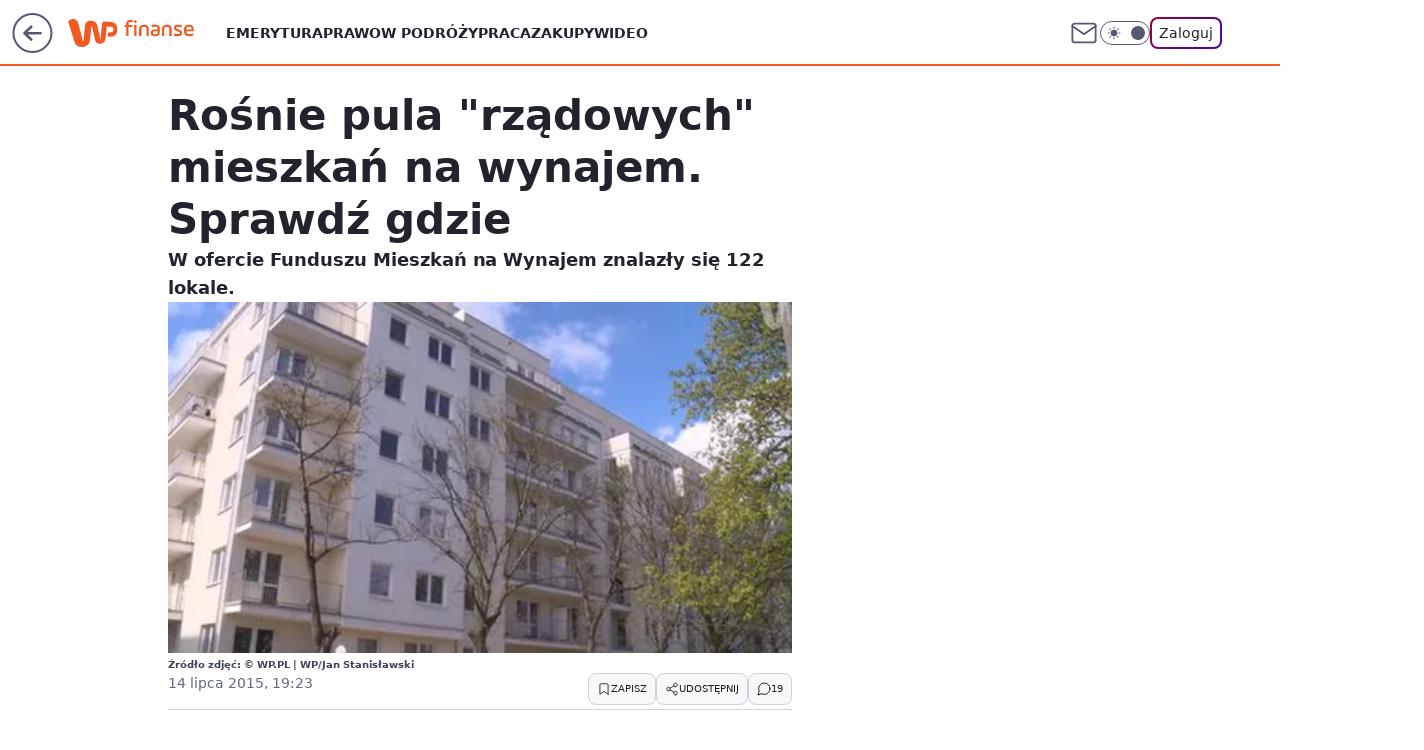

--- FILE ---
content_type: text/html; charset=utf-8
request_url: https://finanse.wp.pl/rosnie-pula-rzadowych-mieszkan-na-wynajem-sprawdz-gdzie-6114159345649281a
body_size: 22867
content:
<!doctype html><html lang="pl"><head><meta charset="utf-8"><meta name="viewport" content="width=device-width, viewport-fit=cover, initial-scale=1"><meta http-equiv="Cache-Control" content="no-cache"><meta http-equiv="X-UA-Compatible" content="IE=Edge"><meta http-equiv="Expires" content="0"><meta name="logo" content="/staticfiles/logo.png">
		<script>
     var wp_abtest_programmatic = "PEPWG-1074";
     var wp_abtest = {"application":{"PEPWG-1074":"A"}};
		</script><script>
		// dot
		var TECH = true;
		var GOFER = true;
		var wp_dot_type = 'click';
		var appVersion = "v1.517.4";
		var wp_dot_addparams = {"bunchID":"235333","canonical":"https://finanse.wp.pl/rosnie-pula-rzadowych-mieszkan-na-wynajem-sprawdz-gdzie-6114159345649281a","cauthor":"","ccategory":"","cdate":"2015-07-14","cedtype":"","ciab":"IAB13,IAB-v3-76,IAB-v3-441,IAB3,IAB21","cid":"6114159345649281","corigin":"","cpagemax":1,"cpageno":1,"cplatform":"gofer","crepub":0,"csource":"","csystem":"ncr","ctags":"bgk,mieszkanie,wynajem,cena","ctlength":2972,"ctype":"article","cuct":"","darkmode":false,"frontendVer":"v1.517.4|20251229","isLogged":false,"svid":"43a7a471-fa11-4c78-bbce-0e2ec7734940"};
		// wpjslib
		var WP = [];
		var wp_sn = "finanse";
		var rekid = "235333";
		var wp_push_notification_on = true;
		var wp_mobile = false;
		var wp_fb_id = "933316406876601";
		var wp_subscription = "";

		var wpStadcp = "0.000";
		var screeningv2 = true;
		var API_DOMAIN = '/';
		var API_STREAM = '/v1/stream';
		var API_GATEWAY = "/graphql";
		var API_HOST_ONE_LOGIN = "https://finanse.wp.pl";
		var WPP_VIDEO_EMBED = null || [];
		if (true) {
			var getPopoverAnchor = async () =>
				document.querySelector('[data-role="onelogin-button"]');
		}
		var wp_push_notification_on = true;
		var wp_onepager = true;
		var asyncNativeQueue = [];
		var wp_consent_logo = "/staticfiles/logo.png";
		var wp_consent_color = 'var(--wp-consent-color)';
		if (true) {
			var wp_pvid = "d7aabe079923f834312d";
		}

		if (false) {
			var wp_pixel_id = "";
		}
		if (true) {
			var onResizeCallback = function (layoutType) {
				window.wp_dot_addparams.layout = layoutType;
			};

			var applicationSize = {};
			if (false) {
				var breakpointNarrow = 0;
			} else {
				var breakpointNarrow = 1280;
			}
			function onResize() {
				applicationSize.innerWidth = window.innerWidth;
				applicationSize.type =
					window.innerWidth >= breakpointNarrow ? 'wide' : 'narrow';
				onResizeCallback(applicationSize.type);
			}
			onResize();
			window.addEventListener('resize', onResize);
		}

		var loadTimoeout = window.setTimeout(function () {
			window.WP.push(function () {
				window.WP.performance.registerMark('WPJStimeout');
				loadScript();
			});
		}, 3000);

		var loadScript = function () {
			window.clearTimeout(loadTimoeout);
			document.body.setAttribute('data-wp-loaded', 'true');
		};
		window.WP.push(function () {
			window.WP.gaf.loadBunch(false, loadScript, true);
			if (true) {
				window.WP.gaf.registerCommercialBreak(2);
			}
		});
		var __INIT_CONFIG__ = {"randvar":"yaKbAmJvJi","randomClasses":{"0":"MGlzz","100":"dSxnO","150":"XFVna","162":"ngvzI","180":"bkhEM","200":"WsoOW","250":"oSVzz","280":"ZWBbx","300":"XbjDf","312":"PkArp","330":"jwPTA","40":"GmuaY","50":"ShhHE","60":"MOQRV","600":"otWtO","662":"JDrSF","712":"aGTaG","780":"ogHHe","810":"bhQmJ","fullPageScreeningWallpaper":"ZJPkg","hasPlaceholderPadding":"vXvTs","hasVerticalPlaceholderPadding":"qgwGe","panelPremiumScreeningWallpaper":"xTAty","placeholderMargin":"yqXwE","screeningContainer":"YncpB","screeningWallpaper":"Uvoel","screeningWallpaperSecondary":"BxRkh","slot15ScreeningWallpaper":"ytSYC","slot16ScreeningWallpaper":"jYaYa","slot17ScreeningWallpaper":"TaZHl","slot18ScreeningWallpaper":"xMXtg","slot19ScreeningWallpaper":"HAnQj","slot38ScreeningWallpaper":"EufWM","slot3ScreeningWallpaper":"MbkXt","slot501ScreeningWallpaper":"xscQR","slot75ScreeningWallpaper":"nNIJf","transparent":"LUSzB"},"productId":"6105582576841857","isMobile":false,"social":{"facebook":{"accountName":"finansewppl","appId":"803760040111145","pages":["203367529692524"]},"instagram":{"accountName":"money_pl"},"tiktok":{},"giphy":{},"x":{},"youtube":{},"linkedin":{}},"cookieDomain":".wp.pl","isLoggedIn":false,"user":{},"userApi":"/graphql","oneLoginApiHost":"","scriptSrc":"https://finanse.wp.pl/[base64]","isGridEnabled":false,"editorialIcon":{"iconUrl":"","url":"","text":""},"poll":{"id":"","title":"","photo":{"url":"","width":0,"height":0},"pollType":"","question":"","answers":null,"sponsored":false,"logoEnabled":false,"sponsorLogoFile":{"url":"","width":0,"height":0},"sponsorLogoLink":"","buttonText":"","buttonUrl":""},"abTestVariant":"","showExitDiscover":false,"isLanding":false,"scrollLockTimeout":0,"scrollMetricEnabled":false,"survicateSegments":"","isFeed":false,"isSuperApp":false,"oneLoginClientId":"wp-backend","weatherSrc":"","commonHeadSrc":"","userPanelCss":"https://finanse.wp.pl/[base64]","saveForLaterProductID":"5927206335214209","withNewestBottombar":true,"acid":"","withBottomRecommendationsSplit":false};
		window["yaKbAmJvJi"] = function (
			element,
			slot,
			withPlaceholder,
			placeholder,
			options
		) {
			window.WP.push(function () {
				if (withPlaceholder && element.parentNode) {
					window.WP.gaf.registerPlaceholder(
						slot,
						element.parentNode,
						placeholder
					);
					if (true) {
						element.parentNode.style.display = 'none';
					}
				}
				if (false) {
					window.WP.gaf.registerSlot(slot, element, options);
				}
			});
		};
	</script><meta name="gaf" content="blvodqui"> <script>!function(e,f){try{if(!document.cookie.match('(^|;)\\s*WPdp=([^;]*)')||/google/i.test(window.navigator.userAgent))return;f.WP=f.WP||[];f.wp_pvid=f.wp_pvid||(function(){var output='';while(output.length<20){output+=Math.random().toString(16).substr(2);output=output.substr(0,20)}return output})(20);var abtest=function(){function e(t){return!(null==t)&&"object"==typeof t&&!Array.isArray(t)&&0<Object.keys(t).length}var t="",r=f.wp_abtest;return e(r)&&(t=Object.entries(r).map(([r,t])=>{if(e(t))return Object.entries(t).map(([t,e])=>r+"|"+t+"|"+e).join(";")}).join(";")),t}();var r,s,c=[["https://finanse","wp","pl/[base64]"]
.join('.'),["pvid="+f.wp_pvid,(s=e.cookie.match(/(^|;)\s*PWA_adbd\s*=\s*([^;]+)/),"PWA_adbd="+(s?s.pop():"2")),location.search.substring(1),(r=e.referrer,r&&"PWAref="+encodeURIComponent(r.replace(/^https?:\/\//,""))),f.wp_sn&&"sn="+f.wp_sn,abtest&&"abtest="+encodeURIComponent(abtest)].filter(Boolean).join("&")].join("/?");e.write('<scr'+'ipt src="'+c+'"><\/scr'+'ipt>')}catch(_){console.error(_)}}(document,window);</script><script id="hb" crossorigin="anonymous" src="https://finanse.wp.pl/[base64]"></script><title>Rośnie pula &#34;rządowych&#34; mieszkań na wynajem. Sprawdź gdzie</title><link href="https://finanse.wp.pl/rosnie-pula-rzadowych-mieszkan-na-wynajem-sprawdz-gdzie-6114159345649281a" rel="canonical"><meta name="description" content="W ofercie Funduszu Mieszkań na Wynajem znalazły się 122 lokale."> <meta name="author" content="Grupa Wirtualna Polska"><meta name="robots" content="max-image-preview:large"><meta property="og:type" content="article"><meta property="og:title" content="Rośnie pula &#34;rządowych&#34; mieszkań na wynajem. Sprawdź gdzie"><meta property="og:description" content="W ofercie Funduszu Mieszkań na Wynajem znalazły się 122 lokale."><meta property="og:url" content="https://finanse.wp.pl/rosnie-pula-rzadowych-mieszkan-na-wynajem-sprawdz-gdzie-6114159345649281a"><meta property="og:site_name" content="WP Finanse"><meta property="og:locale" content="pl_PL"><meta property="og:article:tag" content="bgk"><meta property="og:article:tag" content="mieszkanie"><meta property="og:article:tag" content="wynajem"><meta property="og:article:tag" content="cena"><meta property="og:image" content="https://v.wpimg.pl/MjE0aTEuYgskUhdnag5vHmcKQz0sV2FIMBJbdmpBf1o9AldkahxjHTUeEThqFGIMakALJCASYlJ9BVJjakZ5XXcBVT10WycaIhIc"><meta property="og:image:width" content="420"><meta property="og:image:height" content="260">  <meta property="og:image:type" content="image/png"><meta property="article:published_time" content="2015-07-14T17:23:17.000Z"> <meta property="article:modified_time" content="2015-07-14T17:26:50.000Z"><meta name="twitter:card" content="summary_large_image"><meta name="twitter:description" content="W ofercie Funduszu Mieszkań na Wynajem znalazły się 122 lokale."><meta name="twitter:image" content="https://v.wpimg.pl/MjE0aTEuYgskUhdnag5vHmcKQz0sV2FIMBJbdmpBf1o9AldkahxjHTUeEThqFGIMakALJCASYlJ9BVJjakZ5XXcBVT10WycaIhIc"><meta name="fb:app_id" content="803760040111145"><meta name="fb:pages" content="203367529692524"><link rel="alternate" type="application/rss+xml" href="/rss/aktualnosci" title="Aktualności"><script id="wpjslib6" type="module" src="https://finanse.wp.pl/[base64]" async="" crossorigin="anonymous"></script><script type="module" src="https://finanse.wp.pl/[base64]" crossorigin="anonymous"></script><script type="module" src="https://finanse.wp.pl/[base64]" crossorigin="anonymous"></script><link rel="apple-touch-icon" href="/staticfiles/icons/icon.png"><link rel="stylesheet" href="https://finanse.wp.pl/[base64]"><link rel="stylesheet" href="https://finanse.wp.pl/[base64]"><link rel="stylesheet" href="https://finanse.wp.pl/[base64]"><link rel="stylesheet" href="https://finanse.wp.pl/[base64]"><link rel="preload" as="image" href="https://v.wpimg.pl/MjE0aTEuYgskUhdnag5vHmcKQz0sV2FIMBJbdmpMflw9BVNjahxjHTUeEThqFGIMakALJCASYlJ9BVJjakZ5XXcBVT10WycaIhIc" fetchpriority="high"><meta name="breakpoints" content="629, 1139, 1365"><meta name="content-width" content="device-width, 630, 980, 1280"><link rel="manifest" href="/site.webmanifest"><meta name="mobile-web-app-capable" content="yes"><meta name="apple-mobile-web-app-capable" content="yes"><meta name="apple-mobile-web-app-status-bar-style" content="black-translucent"><meta name="theme-color" content="var(--color-brand)"><style>.yaKbAmJvJi{background-color:var(--color-neutral-25);position:relative;width:100%;min-height:200px;}.dark .yaKbAmJvJi{background-color:var(--color-neutral-850);}.vXvTs .yaKbAmJvJi{padding: 18px 16px 10px;}.LUSzB{background-color:transparent;}.dark .LUSzB{background-color:transparent;}.qgwGe{padding: 15px 0;}.yqXwE{margin:var(--wp-placeholder-margin);}.ShhHE{min-height:50px;}.bkhEM{min-height:180px;}.WsoOW{min-height:200px;}.otWtO{min-height:600px;}.GmuaY{min-height:40px;}.XFVna{min-height:150px;}.aGTaG{min-height:712px;}.ogHHe{min-height:780px;}.MOQRV{min-height:60px;}.dSxnO{min-height:100px;}.oSVzz{min-height:250px;}.jwPTA{min-height:330px;}.ngvzI{min-height:162px;}.ZWBbx{min-height:280px;}.JDrSF{min-height:662px;}.MGlzz{min-height:0px;}.XbjDf{min-height:300px;}.PkArp{min-height:312px;}.bhQmJ{min-height:810px;}</style><script>
        WP.push(function() {
            var sc = [{"src":"//applets.ebxcdn.com/ebx.js","id":"ebx"}];
            WP.gdpr.runAfterConsent(function() {
              sc.forEach(function(d){
                    window.WP.getScript(d)
                })
             });
        });
    </script></head><body class=""><meta itemprop="name" content="WP Finanse"><div><div class="h-0"></div><script>(function(){var sc=document.currentScript;window[window.__INIT_CONFIG__.randvar](sc.previousElementSibling,6,false,{},{
    setNative: (dataNative, onViewCallback) => {
    window.asyncNativeQueue.push({
      action:"onPanelPremium",
      payload: { 
        screeningWallpaperClassName: "BxRkh", 
        dataNative: dataNative,
        onViewCallback: onViewCallback,
        
      }
})}});})()</script></div><div class="h-0"></div><script>(function(){var sc=document.currentScript;window[window.__INIT_CONFIG__.randvar](sc.previousElementSibling,10,false,{},undefined);})()</script> <div class="h-0"></div><script>(function(){var sc=document.currentScript;window[window.__INIT_CONFIG__.randvar](sc.previousElementSibling,89,false,{},undefined);})()</script> <div class="blvodquih"></div><div class="sticky top-0 w-full z-300"><header data-st-area="header" id="service-header" class="bg-[--color-header-bg] h-[4.125rem] relative select-none w-full"><div class="max-w-[980px] pl-3 xl:max-w-[1280px] h-full w-full flex items-center mx-auto relative"><input class="peer hidden" id="menu-toggle-button" type="checkbox" autocomplete="off"><div class="hidden peer-checked:block"><div class="wp-header-menu"><div class="wp-link-column"><ul class="wp-link-list"><li><a class="wp-link px-4 py-3 block" href="https://finanse.wp.pl/tag/emerytura">Emerytura</a></li><li><a class="wp-link px-4 py-3 block" href="https://finanse.wp.pl/tag/podatki">Prawo</a></li><li><a class="wp-link px-4 py-3 block" href="https://finanse.wp.pl/tag/turystyka">W podróży</a></li><li><a class="wp-link px-4 py-3 block" href="https://finanse.wp.pl/tag/praca">Praca</a></li><li><a class="wp-link px-4 py-3 block" href="https://finanse.wp.pl/tag/zakupy">Zakupy</a></li><li><a class="wp-link px-4 py-3 block" href="https://finanse.wp.pl/tag/wideo">Wideo</a></li></ul><div class="wp-social-box"><span>Obserwuj nas na:</span><div><a class="cHJldmVudENC" href="https://www.facebook.com/finansewppl"><svg xmlns="http://www.w3.org/2000/svg" fill="none" viewBox="0 0 24 24"><path stroke="currentColor" stroke-linecap="round" stroke-linejoin="round" stroke-width="1.5" d="M18 2.941h-3a5 5 0 0 0-5 5v3H7v4h3v8h4v-8h3l1-4h-4v-3a1 1 0 0 1 1-1h3z"></path></svg></a> <a class="cHJldmVudENC" href="https://www.instagram.com/money_pl"><svg xmlns="http://www.w3.org/2000/svg" fill="none" viewBox="0 0 24 24"><path stroke="currentColor" stroke-linecap="round" stroke-linejoin="round" stroke-width="1.5" d="M17 2.941H7a5 5 0 0 0-5 5v10a5 5 0 0 0 5 5h10a5 5 0 0 0 5-5v-10a5 5 0 0 0-5-5"></path><path stroke="currentColor" stroke-linecap="round" stroke-linejoin="round" stroke-width="1.5" d="M16 12.311a4 4 0 1 1-7.914 1.174A4 4 0 0 1 16 12.31Zm1.5-4.87h.01"></path></svg></a> </div></div></div><input class="peer hidden" id="wp-menu-link-none" name="wp-menu-links" type="radio" autocomplete="off" checked="checked"><div class="wp-teaser-column translate-x-[248px] peer-checked:translate-x-0"><div class="wp-header-menu-subtitle">Popularne w serwisie <span class="uppercase">Finanse</span>:</div><div class="wp-teaser-grid"><a href="https://finanse.wp.pl/zmiany-w-prawie-od-2026-roku-zakazy-dotyczace-ogrodzen-i-bram-7239786620038112a" title="Koniec z takimi ogrodzeniami. Nowe przepisy od 2026 roku"><div class="wp-img-placeholder"><img src="https://v.wpimg.pl/ZTJlNWFkdTUrDjhkaRB4IGhWbD4vSXZ2P050dWlYa2AyXXlhaQ0zOC8eKycpRT0mPxwvIDZFKjhlDT4-aR1rey4FPScqCiN7LwEsMiJEbGB_WHg1dFl3Yn5dKHpyDm5kZ1V8NHdGamd_WCtlI147MC9VbCo" loading="lazy" class="wp-img" alt="Koniec z takimi ogrodzeniami. Nowe przepisy od 2026 roku"></div><span class="wp-teaser-title">Koniec z takimi ogrodzeniami. Nowe przepisy od 2026 roku</span> <span class="wp-teaser-author">Paulina Master</span></a><a href="https://finanse.wp.pl/oto-najwiekszy-pozeracz-pradu-w-domu-maja-go-miliony-polakow-7240485528811137a" title="Oto największy pożeracz prądu w domu. Mają go miliony Polaków"><div class="wp-img-placeholder"><img src="https://v.wpimg.pl/OGQ0ZmQ5YCYwUixefk5tM3MKeAQ4F2NlJBJgT34GfnMpAW1bflMmKzRCPx0-Gyg1JEA7GiEbPyt-USoEfkN-aDVZKR09VDZoNF04CDUaeX8yUjhaY1Rif2RUOEBlA310fAk5WGEYd3BnU2IJZVMrfmgHeBA" loading="lazy" class="wp-img" alt="Oto największy pożeracz prądu w domu. Mają go miliony Polaków"></div><span class="wp-teaser-title">Oto największy pożeracz prądu w domu. Mają go miliony Polaków</span> <span class="wp-teaser-author">Maria Glinka</span></a><a href="https://finanse.wp.pl/polacy-zabieraja-gotowke-z-bankow-eksperci-podali-powody-7240113171647456a" title="Polacy wycofują gotówkę z banków. Eksperci podali powody"><div class="wp-img-placeholder"><img src="https://v.wpimg.pl/MzkyZDUyYhsKGyx3egJvDklDeC08W2FYHltgZnpKfE4TSG1yeh8kFg4LPzQ6VyoIHgk7MyVXPRZEGCoteg98VQ8QKTQ5GDRVDhQ4ITFWKU9fSzshMElgSg8aOGlhHyhDRkA5c21UfR4KGml9Zx14SA8feDk" loading="lazy" class="wp-img" alt="Polacy wycofują gotówkę z banków. Eksperci podali powody"></div><span class="wp-teaser-title">Polacy wycofują gotówkę z banków. Eksperci podali powody</span> <span class="wp-teaser-author">Adam Sieńko</span></a><a href="https://finanse.wp.pl/polacy-kupili-15-tys-mieszkan-w-hiszpanii-nie-wszyscy-zyskali-7240781616192000a" title="Polacy kupili 15 tys. mieszkań w Hiszpanii. Nie wszyscy zyskali"><div class="wp-img-placeholder"><img src="https://v.wpimg.pl/MzcyMjE1YhsCGztZakpvDkFDbwMsE2FYFlt3SGoCfE4bSHpcalckFgYLKBoqHyoIFgksHTUfPRZMGD0Dakd8VQcQPhopUDRVBhQvDyEeeU4ASXoOdAJgGQBJdEdxCH9NThgoWiQcdUsCG35ddwN8T1BKbxc" loading="lazy" class="wp-img" alt="Polacy kupili 15 tys. mieszkań w Hiszpanii. Nie wszyscy zyskali"></div><span class="wp-teaser-title">Polacy kupili 15 tys. mieszkań w Hiszpanii. Nie wszyscy zyskali</span> <span class="wp-teaser-author">Maria Glinka</span></a><a href="https://finanse.wp.pl/wyslali-brokuly-i-kalafiory-do-polski-za-225-mln-zl-oto-skad-pochodza-7240529877752320a" title="Wysłali brokuły i kalafiory do Polski za 225 mln zł. Oto skąd pochodzą"><div class="wp-img-placeholder"><img src="https://v.wpimg.pl/OTgxNmQzYDUGGjhefgFtIEVCbAQ4WGN2Elp0T35JfmAfSXlbfhwmOAIKKx0-VCgmEggvGiFUPzhIGT4Efgx-ewMRPR09GzZ7AhUsCDVVe20DHnsPM0xiYwYdLUBlSSljSkF7WjdXeGUFQHdVYEwrZ19MbBA" loading="lazy" class="wp-img" alt="Wysłali brokuły i kalafiory do Polski za 225 mln zł. Oto skąd pochodzą"></div><span class="wp-teaser-title">Wysłali brokuły i kalafiory do Polski za 225 mln zł. Oto skąd pochodzą</span> <span class="wp-teaser-author">Maria Glinka</span></a><a href="https://finanse.wp.pl/sztandarowa-inwestycja-pis-po-latach-skorzystalo-z-niej-tyle-statkow-7240920712587776a" title="Podsumowali rok na przekopie. Oto ile statków z niego skorzystało"><div class="wp-img-placeholder"><img src="https://v.wpimg.pl/OTMxZTBiYDUsGixnbRJtIG9CeD0rS2N2OFpgdm1afmA1SW1ibQ8mOCgKPyQtRygmOAg7IzJHPzhiGSo9bR9-eykRKSQuCDZ7KBU4MSZGfGB5TW9nd1piNnRMYnl2Cn01YEE_N3FEdjd5GWNncwx_Ni5NeCk" loading="lazy" class="wp-img" alt="Podsumowali rok na przekopie. Oto ile statków z niego skorzystało"></div><span class="wp-teaser-title">Podsumowali rok na przekopie. Oto ile statków z niego skorzystało</span> <span class="wp-teaser-author">Michał Krawiel</span></a></div></div></div><div class="wp-header-menu-layer"></div></div><div class="header-back-button-container"><div id="wp-sg-back-button" class="back-button-container wp-back-sg" data-st-area="goToSG"><a href="/"><svg class="back-button-icon" xmlns="http://www.w3.org/2000/svg" width="41" height="40" fill="none"><circle cx="20.447" cy="20" r="19" fill="transparent" stroke="currentColor" stroke-width="2"></circle> <path fill="currentColor" d="m18.5 12.682-.166.133-6.855 6.472a1 1 0 0 0-.089.099l.117-.126q-.087.082-.155.175l-.103.167-.075.179q-.06.178-.06.374l.016.193.053.208.08.178.103.16.115.131 6.853 6.47a1.4 1.4 0 0 0 1.897 0 1.213 1.213 0 0 0 .141-1.634l-.14-.157-4.537-4.283H28.44c.741 0 1.342-.566 1.342-1.266 0-.635-.496-1.162-1.143-1.252l-.199-.014-12.744-.001 4.536-4.281c.472-.445.519-1.14.141-1.634l-.14-.158a1.4 1.4 0 0 0-1.55-.237z"></path></svg></a></div><a href="/" class="cHJldmVudENC z-0" title="WP Finanse" id="service_logo"><svg class="text-[--color-logo] max-w-[--logo-width] h-[--logo-height] align-middle mr-8"><use href="/staticfiles/siteLogoDesktop.svg#root"></use></svg></a> <a href="https://www.wp.pl" title="Wirtualna Polska" class="absolute top-0 left-0 h-[32px] w-[55px] sm:h-[36px] sm:w-[60px]"></a></div><ul class="flex text-sm/[1.3125rem] gap-8  xl:flex hidden"><li class="flex items-center group relative"><a class="whitespace-nowrap group uppercase no-underline font-semibold hover:underline text-[--color-header-text] cHJldmVudENC" href="https://finanse.wp.pl/tag/emerytura">Emerytura</a> </li><li class="flex items-center group relative"><a class="whitespace-nowrap group uppercase no-underline font-semibold hover:underline text-[--color-header-text] cHJldmVudENC" href="https://finanse.wp.pl/tag/podatki">Prawo</a> </li><li class="flex items-center group relative"><a class="whitespace-nowrap group uppercase no-underline font-semibold hover:underline text-[--color-header-text] cHJldmVudENC" href="https://finanse.wp.pl/tag/turystyka">W podróży</a> </li><li class="flex items-center group relative"><a class="whitespace-nowrap group uppercase no-underline font-semibold hover:underline text-[--color-header-text] cHJldmVudENC" href="https://finanse.wp.pl/tag/praca">Praca</a> </li><li class="flex items-center group relative"><a class="whitespace-nowrap group uppercase no-underline font-semibold hover:underline text-[--color-header-text] cHJldmVudENC" href="https://finanse.wp.pl/tag/zakupy">Zakupy</a> </li><li class="flex items-center group relative"><a class="whitespace-nowrap group uppercase no-underline font-semibold hover:underline text-[--color-header-text] cHJldmVudENC" href="https://finanse.wp.pl/tag/wideo">Wideo</a> </li></ul><div class="group mr-0 xl:ml-[3.5rem] flex flex-1 items-center justify-end"><div class="h-8 text-[--icon-light] flex items-center gap-4"><a href="https://poczta.wp.pl/login/login.html" class="text-[--color-header-icon-light] block size-8 cHJldmVudENC"><svg viewBox="0 0 32 32" fill="none" xmlns="http://www.w3.org/2000/svg"><path d="M6.65944 6.65918H25.3412C26.6256 6.65918 27.6764 7.71003 27.6764 8.9944V23.0057C27.6764 24.2901 26.6256 25.3409 25.3412 25.3409H6.65944C5.37507 25.3409 4.32422 24.2901 4.32422 23.0057V8.9944C4.32422 7.71003 5.37507 6.65918 6.65944 6.65918Z" stroke="currentColor" stroke-width="1.8" stroke-linecap="round" stroke-linejoin="round"></path> <path d="M27.6764 8.99438L16.0003 17.1677L4.32422 8.99438" stroke="currentColor" stroke-width="1.8" stroke-linecap="round" stroke-linejoin="round"></path></svg></a><input type="checkbox" class="hidden" id="darkModeCheckbox"> <label class="wp-darkmode-toggle" for="darkModeCheckbox" aria-label="Włącz tryb ciemny"><div class="toggle-container"><div class="toggle-icon-dark"><svg viewBox="0 0 16 16" class="icon-moon" fill="currentColor" xmlns="http://www.w3.org/2000/svg"><path d="M15.293 11.293C13.8115 11.9631 12.161 12.1659 10.5614 11.8743C8.96175 11.5827 7.48895 10.8106 6.33919 9.66085C5.18944 8.5111 4.41734 7.0383 4.12574 5.43866C3.83415 3.83903 4.03691 2.18852 4.70701 0.707031C3.52758 1.24004 2.49505 2.05123 1.69802 3.07099C0.900987 4.09075 0.363244 5.28865 0.130924 6.56192C-0.101395 7.83518 -0.0213565 9.1458 0.364174 10.3813C0.749705 11.6169 1.42922 12.7404 2.34442 13.6556C3.25961 14.5708 4.38318 15.2503 5.61871 15.6359C6.85424 16.0214 8.16486 16.1014 9.43813 15.8691C10.7114 15.6368 11.9093 15.0991 12.9291 14.302C13.9488 13.505 14.76 12.4725 15.293 11.293V11.293Z"></path></svg></div><div class="toggle-icon-light"><svg fill="currentColor" class="icon-sun" xmlns="http://www.w3.org/2000/svg" viewBox="0 0 30 30"><path d="M 14.984375 0.98632812 A 1.0001 1.0001 0 0 0 14 2 L 14 5 A 1.0001 1.0001 0 1 0 16 5 L 16 2 A 1.0001 1.0001 0 0 0 14.984375 0.98632812 z M 5.796875 4.7988281 A 1.0001 1.0001 0 0 0 5.1015625 6.515625 L 7.2226562 8.6367188 A 1.0001 1.0001 0 1 0 8.6367188 7.2226562 L 6.515625 5.1015625 A 1.0001 1.0001 0 0 0 5.796875 4.7988281 z M 24.171875 4.7988281 A 1.0001 1.0001 0 0 0 23.484375 5.1015625 L 21.363281 7.2226562 A 1.0001 1.0001 0 1 0 22.777344 8.6367188 L 24.898438 6.515625 A 1.0001 1.0001 0 0 0 24.171875 4.7988281 z M 15 8 A 7 7 0 0 0 8 15 A 7 7 0 0 0 15 22 A 7 7 0 0 0 22 15 A 7 7 0 0 0 15 8 z M 2 14 A 1.0001 1.0001 0 1 0 2 16 L 5 16 A 1.0001 1.0001 0 1 0 5 14 L 2 14 z M 25 14 A 1.0001 1.0001 0 1 0 25 16 L 28 16 A 1.0001 1.0001 0 1 0 28 14 L 25 14 z M 7.9101562 21.060547 A 1.0001 1.0001 0 0 0 7.2226562 21.363281 L 5.1015625 23.484375 A 1.0001 1.0001 0 1 0 6.515625 24.898438 L 8.6367188 22.777344 A 1.0001 1.0001 0 0 0 7.9101562 21.060547 z M 22.060547 21.060547 A 1.0001 1.0001 0 0 0 21.363281 22.777344 L 23.484375 24.898438 A 1.0001 1.0001 0 1 0 24.898438 23.484375 L 22.777344 21.363281 A 1.0001 1.0001 0 0 0 22.060547 21.060547 z M 14.984375 23.986328 A 1.0001 1.0001 0 0 0 14 25 L 14 28 A 1.0001 1.0001 0 1 0 16 28 L 16 25 A 1.0001 1.0001 0 0 0 14.984375 23.986328 z"></path></svg></div></div><div class="toggle-icon-circle"></div></label><div class="relative"><form action="/auth/v1/sso/auth" data-role="onelogin-button" method="get" id="wp-login-form"><input type="hidden" name="continue_url" value="https://finanse.wp.pl/rosnie-pula-rzadowych-mieszkan-na-wynajem-sprawdz-gdzie-6114159345649281a"> <button type="submit" class="wp-login-button">Zaloguj</button></form></div></div><div class="ml-[0.25rem] w-[3.375rem] flex items-center justify-center"><label role="button" for="menu-toggle-button" tab-index="0" aria-label="Menu" class="cursor-pointer flex items-center justify-center size-8 text-[--color-header-icon-light]"><div class="hidden peer-checked:group-[]:flex absolute top-0 right-0 w-[3.375rem] h-[4.4375rem] bg-white dark:bg-[--color-neutral-800] z-1 items-center justify-center rounded-t-2xl peer-checked:group-[]:text-[--icon-dark]"><svg xmlns="http://www.w3.org/2000/svg" width="32" height="32" viewBox="0 0 32 32" fill="none"><path d="M24 8 8 24M8 8l16 16" stroke="currentColor" stroke-width="1.8" stroke-linecap="round" stroke-linejoin="round"></path></svg></div><div class="flex peer-checked:group-[]:hidden h-8 w-8"><svg xmlns="http://www.w3.org/2000/svg" viewBox="0 0 32 32" fill="none"><path d="M5 19h22M5 13h22M5 7h22M5 25h22" stroke="currentColor" stroke-width="1.8" stroke-linecap="round" stroke-linejoin="round"></path></svg></div></label></div></div></div><hr class="absolute bottom-0 left-0 m-0 h-px w-full border-t border-solid border-[--color-brand]"><div id="user-panel-v2-root" class="absolute z-[9999] right-0 empty:hidden"></div></header> </div> <div class="relative flex w-full flex-col items-center" data-testid="screening-main"><div class="Uvoel"><div class="absolute inset-0"></div></div><div class="w-full py-2 has-[div>div:not(:empty)]:p-0"><div class="YncpB"></div></div><div class="flex w-full flex-col items-center"><div class="BxRkh relative w-full"><div class="absolute inset-x-0 top-0"></div></div><div class="relative w-auto"><main class="wp-main-article" style="--nav-header-height: 90px;"><article data-st-area="article-article"><div class="flex mb-5"><div class="article-header flex-auto"><div><h1>Rośnie pula &#34;rządowych&#34; mieszkań na wynajem. Sprawdź gdzie </h1></div><div class="article-lead x-tts"><p>W ofercie Funduszu Mieszkań na Wynajem znalazły się 122 lokale.</p></div><div><div class="article-img-placeholder" data-mainmedia-photo><img width="936" height="527" alt="Obraz" src="https://v.wpimg.pl/MjE0aTEuYgskUhdnag5vHmcKQz0sV2FIMBJbdmpMflw9BVNjahxjHTUeEThqFGIMakALJCASYlJ9BVJjakZ5XXcBVT10WycaIhIc" data-link="https://v.wpimg.pl/MjE0aTEuYgskUhdnag5vHmcKQz0sV2FIMBJbdmpMflw9BVNjahxjHTUeEThqFGIMakALJCASYlJ9BVJjakZ5XXcBVT10WycaIhIc" class="wp-media-image" fetchpriority="high"></div><div class="article-img-source">Źródło zdjęć: © WP.PL | WP/Jan Stanisławski</div></div><div class="info-container"><div class="flex flex-wrap gap-2 md:mb-4 items-center"><div class="info-avatar"><svg viewBox="0 0 46 46" fill="none" stroke="currentColor" xmlns="http://www.w3.org/2000/svg"><circle cx="23" cy="23" r="22.5" fill="none" stroke-width="0"></circle> <path d="M13 32v-2a5 5 0 0 1 5-5h10a5 5 0 0 1 5 5v2m-5-16a5 5 0 1 1-10 0 5 5 0 0 1 10 0Z" stroke-width="2" stroke-linecap="round"></path></svg></div><div><div class="flex flex-wrap text-base font-bold "></div><time class="wp-article-content-date" datetime="2015-07-14T17:23:17.000Z">14 lipca 2015, 19:23</time></div></div><div><div class="flex gap-2 relative"><button id="wp-article-save-button" type="button" class="group wp-article-action disabled:cursor-not-allowed" data-save-id="6114159345649281" data-save-type="ARTICLE" data-save-image="http://i.wp.pl/a/f/pjpeg/88537/347214i1.jpg" data-save-url="https://finanse.wp.pl/rosnie-pula-rzadowych-mieszkan-na-wynajem-sprawdz-gdzie-6114159345649281a" data-save-title="Rośnie pula &#34;rządowych&#34; mieszkań na wynajem. Sprawdź gdzie" data-vab-container="social_tools" data-vab-box="save_button" data-vab-position="top" data-vab-index="0"><svg class="fill-none group-data-[saved-id]:fill-current" viewBox="0 0 16 16" stroke="currentColor" xmlns="http://www.w3.org/2000/svg"><path d="M12.6666 14L7.99998 10.6667L3.33331 14V3.33333C3.33331 2.97971 3.47379 2.64057 3.72384 2.39052C3.97389 2.14048 4.31302 2 4.66665 2H11.3333C11.6869 2 12.0261 2.14048 12.2761 2.39052C12.5262 2.64057 12.6666 2.97971 12.6666 3.33333V14Z" stroke-linecap="round" stroke-linejoin="round"></path></svg><span class="group-data-[saved-id]:hidden">ZAPISZ</span> <span class="hidden group-data-[saved-id]:inline">ZAPISANO</span></button><button id="wp-article-share-button" class="wp-article-action" type="button" data-vab-container="social_tools" data-vab-position="top" data-vab-box="share" data-vab-index="1"><svg viewBox="0 0 16 16" stroke="currentColor" fill="none" xmlns="http://www.w3.org/2000/svg"><path d="M12 5.33325C13.1046 5.33325 14 4.43782 14 3.33325C14 2.22868 13.1046 1.33325 12 1.33325C10.8954 1.33325 10 2.22868 10 3.33325C10 4.43782 10.8954 5.33325 12 5.33325Z" stroke-linecap="round" stroke-linejoin="round"></path> <path d="M4 10C5.10457 10 6 9.10457 6 8C6 6.89543 5.10457 6 4 6C2.89543 6 2 6.89543 2 8C2 9.10457 2.89543 10 4 10Z" stroke-linecap="round" stroke-linejoin="round"></path> <path d="M12 14.6667C13.1046 14.6667 14 13.7713 14 12.6667C14 11.5622 13.1046 10.6667 12 10.6667C10.8954 10.6667 10 11.5622 10 12.6667C10 13.7713 10.8954 14.6667 12 14.6667Z" stroke-linecap="round" stroke-linejoin="round"></path> <path d="M5.72668 9.00659L10.28 11.6599" stroke-linecap="round" stroke-linejoin="round"></path> <path d="M10.2734 4.34009L5.72668 6.99342" stroke-linecap="round" stroke-linejoin="round"></path></svg><span>UDOSTĘPNIJ</span></button><div id="wp-article-share-menu" class="wp-article-share-menu"><button id="share-x" class="wp-article-share-option" data-vab-container="social_tools" data-vab-position="top" data-vab-box="share_twitter" data-vab-index="3"><span class="wp-article-share-icon"><svg xmlns="http://www.w3.org/2000/svg" fill="currentColor" viewBox="0 0 1200 1227"><path d="M714.163 519.284 1160.89 0h-105.86L667.137 450.887 357.328 0H0l468.492 681.821L0 1226.37h105.866l409.625-476.152 327.181 476.152H1200L714.137 519.284zM569.165 687.828l-47.468-67.894-377.686-540.24h162.604l304.797 435.991 47.468 67.894 396.2 566.721H892.476L569.165 687.854z"></path></svg></span> <span>Udostępnij na X</span></button> <button id="share-facebook" class="wp-article-share-option" data-vab-container="social_tools" data-vab-position="top" data-vab-box="share_facebook" data-vab-index="4"><span class="wp-article-share-icon"><svg xmlns="http://www.w3.org/2000/svg" fill="none" viewBox="0 0 24 24"><path stroke="currentColor" stroke-linecap="round" stroke-linejoin="round" stroke-width="1.5" d="M18 2.941h-3a5 5 0 0 0-5 5v3H7v4h3v8h4v-8h3l1-4h-4v-3a1 1 0 0 1 1-1h3z"></path></svg></span> <span>Udostępnij na Facebooku</span></button></div><button class="wp-article-action comments" data-vab-container="social_tools" data-vab-box="comments_button" data-vab-position="top" data-vab-index="2" data-clk-st-area="st-article-comments-top" data-location="#comments-root"><svg viewBox="0 0 14 14" stroke="currentColor" fill="none" xmlns="http://www.w3.org/2000/svg"><path d="M13 6.66669C13.0023 7.5466 12.7967 8.41461 12.4 9.20002C11.9296 10.1412 11.2065 10.9328 10.3116 11.4862C9.41677 12.0396 8.3855 12.3329 7.33333 12.3334C6.45342 12.3356 5.58541 12.1301 4.8 11.7334L1 13L2.26667 9.20002C1.86995 8.41461 1.66437 7.5466 1.66667 6.66669C1.66707 5.61452 1.96041 4.58325 2.51381 3.68839C3.06722 2.79352 3.85884 2.0704 4.8 1.60002C5.58541 1.20331 6.45342 0.997725 7.33333 1.00002H7.66667C9.05623 1.07668 10.3687 1.66319 11.3528 2.64726C12.3368 3.63132 12.9233 4.94379 13 6.33335V6.66669Z" stroke-linecap="round" stroke-linejoin="round"></path></svg>19</button></div></div></div></div><div class="relative ml-4 flex w-[304px] shrink-0 flex-col flex-nowrap"> <div class="mt-3 w-full [--wp-placeholder-margin:0_0_24px_0]"><div class="yaKbAmJvJi yqXwE ShhHE LUSzB"><div class="h-0"></div><script>(function(){var sc=document.currentScript;window[window.__INIT_CONFIG__.randvar](sc.previousElementSibling,67,true,{"fixed":true,"top":90},undefined);})()</script></div></div><div class="sticky top-[--nav-header-height] w-full"><div class="yaKbAmJvJi otWtO LUSzB"><div class="h-0"></div><script>(function(){var sc=document.currentScript;window[window.__INIT_CONFIG__.randvar](sc.previousElementSibling,36,true,{"fixed":true,"sticky":true,"top":90},undefined);})()</script></div></div></div></div><div class="my-6 grid w-full grid-cols-[624px_304px] gap-x-4 xl:grid-cols-[196px_724px_304px]"><aside role="complementary" class="relative hidden flex-none flex-col flex-nowrap xl:flex row-span-3"><div class="sticky top-[90px] hidden xl:block xl:-mt-1" id="article-left-rail"></div></aside><div class="wp-billboard col-span-2 [--wp-placeholder-margin:0_0_20px_0]"><div class="yaKbAmJvJi yqXwE XbjDf"><img role="presentation" class="absolute left-1/2 top-1/2 max-h-[80%] max-w-[100px] -translate-x-1/2 -translate-y-1/2" src="https://v.wpimg.pl/ZXJfd3AudTkrBBIAbg54LGhcRlAxHQUrPgJGH2MAeGJoSQ1eIBI_K2UHAEVuBTY5KQMMXC0RPyoVERQdMgM9ejc" loading="lazy" decoding="async"><div class="h-0"></div><script>(function(){var sc=document.currentScript;window[window.__INIT_CONFIG__.randvar](sc.previousElementSibling,3,true,{"fixed":true},{
    setNative: (dataNative, onViewCallback) => {
    window.asyncNativeQueue.push({
      action: "onAlternativeScreening",
      payload:{ 
            screeningWallpaperClassName: "Uvoel", 
            alternativeContainerClassName: "YncpB", 
            slotNumber: 3,
            dataNative: dataNative,
            onViewCallback: onViewCallback
    }})}});})()</script></div></div><div class="flex flex-auto flex-col"><div class="mb-4 flex flex-col gap-6"><div class="wp-content-text-raw"><h2 id="title-288981892668270650" class="x-tts">Fundusz Mieszkań na Wynajem (FMnW) wprowadził do oferty 122 mieszkania w Piasecznie - pierwsze mieszkania Funduszu w aglomeracji warszawskiej. Ponadto FMnW ma zakontraktowane kolejne inwestycje na łącznie 1000 mieszkań w Gdańsku, Warszawie, Krakowie, Wrocławiu, Poznaniu i Katowicach.</h2> </div> <div class="wp-content-text-raw x-tts" data-uxc="paragraph1" data-cpidx="0"><p>W ofercie Funduszu znalazły się 122 mieszkania zlokalizowane w budynku przy ul. Gen. mjr Jana Grochowskiego 5 w Piasecznie. W odróżnieniu od dotychczasowych lokali znajdujących się w ofercie Funduszu Mieszkań na Wynajem, mieszkania są kompletnie wyposażone w meble, sprzęt AGD, RTV, a także drobny sprzęt codziennego użytku. Większość z nich ma obszerne balkony lub tarasy, a te zlokalizowane na parterze - ogródki. Mieszkania mają zróżnicowane metraże, najmniejsze z nich - 32 mkw.</p></div> <div class="wp-content-text-raw x-tts" data-cpidx="1"><p>- Nasza kolejna inwestycja znajdująca się w aglomeracji warszawskiej - Piasecznie, ma szereg zalet dla najemców szukających nowych mieszkań o wysokim standardzie wykończenia, umeblowanych, w lokalizacji dobrze skomunikowanej z centrami biurowymi w Warszawie, a jednocześnie z możliwością aktywnego spędzania wolnego czasu. Inwestycja ta, idealnie trafia w potrzeby mieszkaniowe osób pracujących na Ursynowie, Służewcu czy Okęciu - mówi Ryszard Słowiński, Prezes Zarządu <a href="https://finanse.wp.pl/bgk-6168923295582337c">BGK</a> Nieruchomości S.A.</p></div> <div class="wp-content-text-raw x-tts" data-cpidx="2"><p>Fundusz Mieszkań na Wynajem jest w trakcie przygotowywania kolejnych inwestycji, które dotyczą nieruchomości z terminem udostępnienia mieszkań najemcom w latach 2016-2017. W chwili obecnej zakontraktowano już inwestycje zlokalizowane w Gdańsku Wrzeszczu, Warszawie - w dzielnicach Bielany i Żoliborz, następne w Krakowie, Wrocławiu, Poznaniu i Katowicach. Łącznie jest to ponad 1000 mieszkań.<br />
- Poza wyżej wymienionymi inwestycjami, kilka kolejnych projektów w Warszawie uzyskało pozytywną opinię naszego komitetu doradczego i jest w trakcie procedur inwestycyjnych. Z uwagi na ponad 18. miesięczny cykl inwestycyjny pojedynczego projektu, kolejne mieszkania w samej stolicy będą udostępniane najemcom w 2016 i 2017 roku. W budynku w Piasecznie, który spełniał nasze kryteria inwestycyjne, mieszkania można wynajmować już od 14 lipca br. Czynsze, które zaproponowaliśmy, są relatywnie niższe od czynszów mieszkań o podobnym standardzie wynajmowanych w samej Warszawie - wyjaśnił Słowiński.<br />
  Aby zostać najemcą jednego z lokali oferowanych przez Fundusz Mieszkań na Wynajem wystarczy przejść pomyślnie weryfikację finansową i spełnić wymogi związane z <a href="https://msp.money.pl/wiadomosci/poradniki/artykul/najem-okazjonalny-na-czym-polega-i-jakie,239,0,2420207.html">najmem okazjonalnym</a>. Jeśli kilka osób deklaruje chęć wspólnego mieszkania, weryfikacja finansowa ich zdolności do płacenia czynszu sprawdzana jest razem (<a href="https://msp.money.pl/wiadomosci/dochod-co-to-jest-dochod-a-przychod-6339489940592769a.html">dochody</a> są sumowane). Mieszkania rezerwowane są według kolejności zgłoszeń. Nowością w ofercie FMnW jest propozycja wynajmu dla firm, dostępna od sierpnia 2015 r.</p></div> <div class="yaKbAmJvJi oSVzz"><img role="presentation" class="absolute left-1/2 top-1/2 max-h-[80%] max-w-[100px] -translate-x-1/2 -translate-y-1/2" src="https://v.wpimg.pl/ZXJfd3AudTkrBBIAbg54LGhcRlAxHQUrPgJGH2MAeGJoSQ1eIBI_K2UHAEVuBTY5KQMMXC0RPyoVERQdMgM9ejc" loading="lazy" decoding="async"><div class="h-0"></div><script>(function(){var sc=document.currentScript;window[window.__INIT_CONFIG__.randvar](sc.previousElementSibling,5,true,{"fixed":true,"top":90},undefined);})()</script></div> <div class="wp-content-text-raw x-tts" data-cpidx="4"><p>Fundusz Mieszkań na Wynajem jest komercyjnym projektem Banku Gospodarstwa Krajowego. To nowatorskie na polskim rynku przedsięwzięcie najmu instytucjonalnego, mające na celu zwiększenie udziału w rynku mieszkań na wynajem oraz poprawienie mobilności Polaków.</p></div> <div class="wp-content-text-raw x-tts" data-cpidx="5"><p>Inicjatywa ta realizowana jest całkowicie na zasadach rynkowych w oparciu o ustawę o <a href="https://www.money.pl/fundusze/">funduszach inwestycyjnych</a>. BGK powołał dwie spółki: BGK Nieruchomości oraz <a href="https://www.money.pl/fundusze/profile/">TFI</a> BGK w celu realizacji zamierzeń tego projektu.</p></div></div> <div class="flex gap-4 flex-col" data-uxc="end_text"><div class="flex justify-between gap-4"><div class="wp-articletags-limited-with"><input id="wp-articletags-tags-expand" name="tags-expand" type="checkbox"><div class="wp-articletags" data-st-area="article-tags"><a title="bgk" class="cHJldmVudENC" href="/tag/bgk" rel="tag">bgk</a> <a title="mieszkanie" class="cHJldmVudENC" href="/tag/mieszkanie" rel="tag">mieszkanie</a> <a title="wynajem" class="cHJldmVudENC" href="/tag/wynajem" rel="tag">wynajem</a> <a title="cena" class="wp-articletags-hidden cHJldmVudENC" href="/tag/cena" rel="tag">cena</a> <label for="wp-articletags-tags-expand"><span>+1</span></label></div></div><button class="wp-article-action comments" data-vab-container="social_tools" data-vab-box="comments_button" data-vab-position="bottom" data-vab-index="2" data-clk-st-area="st-article-comments-bottom" data-location="#comments-root"><svg viewBox="0 0 14 14" stroke="currentColor" fill="none" xmlns="http://www.w3.org/2000/svg"><path d="M13 6.66669C13.0023 7.5466 12.7967 8.41461 12.4 9.20002C11.9296 10.1412 11.2065 10.9328 10.3116 11.4862C9.41677 12.0396 8.3855 12.3329 7.33333 12.3334C6.45342 12.3356 5.58541 12.1301 4.8 11.7334L1 13L2.26667 9.20002C1.86995 8.41461 1.66437 7.5466 1.66667 6.66669C1.66707 5.61452 1.96041 4.58325 2.51381 3.68839C3.06722 2.79352 3.85884 2.0704 4.8 1.60002C5.58541 1.20331 6.45342 0.997725 7.33333 1.00002H7.66667C9.05623 1.07668 10.3687 1.66319 11.3528 2.64726C12.3368 3.63132 12.9233 4.94379 13 6.33335V6.66669Z" stroke-linecap="round" stroke-linejoin="round"></path></svg>19</button></div></div></div><aside role="complementary" class="relative flex max-w-[304px] flex-none flex-col gap-5"><div id="article-right-rail"><div class="rail-container"><div class="sticky top-[--nav-header-height] w-full"><div class="yaKbAmJvJi otWtO LUSzB"><div class="h-0"></div><script>(function(){var sc=document.currentScript;window[window.__INIT_CONFIG__.randvar](sc.previousElementSibling,37,true,{"fixed":true,"sticky":true,"top":90},undefined);})()</script></div></div></div></div><div class="flex-none"><div class="yaKbAmJvJi otWtO LUSzB"><div class="h-0"></div><script>(function(){var sc=document.currentScript;window[window.__INIT_CONFIG__.randvar](sc.previousElementSibling,35,true,{"fixed":true,"sticky":true,"top":90},undefined);})()</script></div></div></aside></div></article><div class="yaKbAmJvJi XbjDf"><img role="presentation" class="absolute left-1/2 top-1/2 max-h-[80%] max-w-[100px] -translate-x-1/2 -translate-y-1/2" src="https://v.wpimg.pl/ZXJfd3AudTkrBBIAbg54LGhcRlAxHQUrPgJGH2MAeGJoSQ1eIBI_K2UHAEVuBTY5KQMMXC0RPyoVERQdMgM9ejc" loading="lazy" decoding="async"><div class="h-0"></div><script>(function(){var sc=document.currentScript;window[window.__INIT_CONFIG__.randvar](sc.previousElementSibling,15,true,{"fixed":true},undefined);})()</script></div> <div class="my-6 flex w-full gap-4 justify-end"><div class="flex-auto max-w-[920px]"><div class="wp-cockroach h-full flex flex-col gap-6" data-st-area="list-selected4you"><span class="wp-cockroach-header text-[22px]/7 font-bold text-center mt-6">Wybrane dla Ciebie</span><div class="grid xl:grid-cols-3 grid-cols-2 gap-4 lg:gap-6" data-uxc="start_recommendations"><div class=""><div class="size-full"><div class="alternative-container-810"></div><div class="h-0"></div><script>(function(){var sc=document.currentScript;window[window.__INIT_CONFIG__.randvar](sc.previousElementSibling,810,false,{},{
setNative: (dataNative, onViewCallback) => {
    window.asyncNativeQueue.push({
        action:"onTeaser",
        payload: { 
          teaserClassName: "teaser-810",
          nativeSlotClassName: "teaser-native-810",
          alternativeContainerClassName: "alternative-container-810",
          dataNative: dataNative,
          onViewCallback: onViewCallback,
          template: "",
          onRenderCallback:(t)=>{window.__GOFER_FACTORY__.userActions.registerNative(t,0,12)}
        }
})}});})()</script><div class="teaser-native-810 wp-cockroach-native-teaser relative" data-position="1"></div><a class="wp-teaser teaser-810" href="https://finanse.wp.pl/duzy-wzrost-bezrobocia-w-krakowie-ta-grupa-najbardziej-zagrozona-7241138211609568a" title="Duży wzrost bezrobocia w Krakowie. Ta grupa najbardziej zagrożona" data-service="finanse.wp.pl"><div class="wp-img-placeholder"><img src="https://v.wpimg.pl/YzkzYjAzdhsKGC9ZbgF7DklAewMoWHVYHlhjSG5JbEoTVT8DLR8rHxsVdw0zDykbHAp3Gi1VOAoCVS9bbh4wCRsWOBNuHzQYDh52XHFIah8IG25HdUs9Q0ZOaQx1VzseXh90XCdMaBlSSTtackk_WBY" loading="lazy" alt="Duży wzrost bezrobocia w Krakowie. Ta grupa najbardziej zagrożona"></div><span class="wp-teaser-title">Duży wzrost bezrobocia w Krakowie. Ta grupa najbardziej zagrożona</span> </a></div></div><div class=""><div class="size-full"><div class="alternative-container-80"></div><div class="h-0"></div><script>(function(){var sc=document.currentScript;window[window.__INIT_CONFIG__.randvar](sc.previousElementSibling,80,false,{},{
setNative: (dataNative, onViewCallback) => {
    window.asyncNativeQueue.push({
        action:"onTeaser",
        payload: { 
          teaserClassName: "teaser-80",
          nativeSlotClassName: "teaser-native-80",
          alternativeContainerClassName: "alternative-container-80",
          dataNative: dataNative,
          onViewCallback: onViewCallback,
          template: "",
          onRenderCallback:(t)=>{window.__GOFER_FACTORY__.userActions.registerNative(t,1,12)}
        }
})}});})()</script><div class="teaser-native-80 wp-cockroach-native-teaser relative" data-position="2"></div><a class="wp-teaser teaser-80" href="https://finanse.wp.pl/legendarny-polski-zaklad-upada-to-koniec-100-letniej-historii-7241133954173920a" title="Legendarny polski zakład upada. To koniec 100-letniej historii" data-service="finanse.wp.pl"><div class="wp-img-placeholder"><img src="https://v.wpimg.pl/NjMxZDRlYQssGix3fRdsHm9CeC07TmJIOFpgZn1fe1o1VzwtPgk8Dz0XdCMgGT4LOgh0ND5DLxokVyx1fQgnGT0UOz19CSMIKBx1fTZbdw55QW5pNAkrUmBMYnRgQXdae0l3fGdbe1x-ST5wNw17SDA" loading="lazy" alt="Legendarny polski zakład upada. To koniec 100-letniej historii"></div><span class="wp-teaser-title">Legendarny polski zakład upada. To koniec 100-letniej historii</span> </a></div></div><div class=""><div class="size-full"><div class="alternative-container-811"></div><div class="h-0"></div><script>(function(){var sc=document.currentScript;window[window.__INIT_CONFIG__.randvar](sc.previousElementSibling,811,false,{},{
setNative: (dataNative, onViewCallback) => {
    window.asyncNativeQueue.push({
        action:"onTeaser",
        payload: { 
          teaserClassName: "teaser-811",
          nativeSlotClassName: "teaser-native-811",
          alternativeContainerClassName: "alternative-container-811",
          dataNative: dataNative,
          onViewCallback: onViewCallback,
          template: "",
          onRenderCallback:(t)=>{window.__GOFER_FACTORY__.userActions.registerNative(t,2,12)}
        }
})}});})()</script><div class="teaser-native-811 wp-cockroach-native-teaser relative" data-position="3"></div><a class="wp-teaser teaser-811" href="https://finanse.wp.pl/niemiecki-browar-na-skraju-upadku-zagrozonych-jest-300-miejsc-pracy-7241119125879776a" title="Niemiecki browar na skraju upadku. Zagrożonych jest 300 miejsc pracy" data-service="finanse.wp.pl"><div class="wp-img-placeholder"><img src="https://v.wpimg.pl/Yjg0YzNidgsGUi9JYRJ7HkUKexMnS3VIEhJjWGFabFofHz8TIgwrDxdfdx08HCkLEEB3CiJGOBoOHy9LYQ0wGRdcOANhDDQIAlR2SCwIPVoEUThXfFBvC0oEahl5RDsLUgN0SC0NaAhfBDpJLFFsSBo" loading="lazy" alt="Niemiecki browar na skraju upadku. Zagrożonych jest 300 miejsc pracy"></div><span class="wp-teaser-title">Niemiecki browar na skraju upadku. Zagrożonych jest 300 miejsc pracy</span> </a></div></div><div class=""><div class="size-full"><div class="alternative-container-812"></div><div class="h-0"></div><script>(function(){var sc=document.currentScript;window[window.__INIT_CONFIG__.randvar](sc.previousElementSibling,812,false,{},{
setNative: (dataNative, onViewCallback) => {
    window.asyncNativeQueue.push({
        action:"onTeaser",
        payload: { 
          teaserClassName: "teaser-812",
          nativeSlotClassName: "teaser-native-812",
          alternativeContainerClassName: "alternative-container-812",
          dataNative: dataNative,
          onViewCallback: onViewCallback,
          template: "",
          onRenderCallback:(t)=>{window.__GOFER_FACTORY__.userActions.registerNative(t,3,12)}
        }
})}});})()</script><div class="teaser-native-812 wp-cockroach-native-teaser relative" data-position="4"></div><a class="wp-teaser teaser-812" href="https://finanse.wp.pl/emeryt-zagral-w-filmie-kazano-mu-oddac-emeryture-za-caly-rok-7241109283858944a" title="Emeryt zagrał w filmie. Kazano mu oddać emeryturę za cały rok" data-service="finanse.wp.pl"><div class="wp-img-placeholder"><img src="https://v.wpimg.pl/N2YzNjlhYVM4GDhZQxNsRntAbAMFSmIQLFh0SENbewIhVSgDAA08VykVYA0eHT5TLgpgGgBHL0IwVThbQwwnQSkWLxNDDSNQPB5hWFtdfgFhHHhHClssBHROfVNdRXcAaENjWQ9RLQU_SXhTDVB2ECQ" loading="lazy" alt="Emeryt zagrał w filmie. Kazano mu oddać emeryturę za cały rok"></div><span class="wp-teaser-title">Emeryt zagrał w filmie. Kazano mu oddać emeryturę za cały rok</span> </a></div></div><div class=""><div class="size-full"><div class="alternative-container-813"></div><div class="h-0"></div><script>(function(){var sc=document.currentScript;window[window.__INIT_CONFIG__.randvar](sc.previousElementSibling,813,false,{},{
setNative: (dataNative, onViewCallback) => {
    window.asyncNativeQueue.push({
        action:"onTeaser",
        payload: { 
          teaserClassName: "teaser-813",
          nativeSlotClassName: "teaser-native-813",
          alternativeContainerClassName: "alternative-container-813",
          dataNative: dataNative,
          onViewCallback: onViewCallback,
          template: "",
          onRenderCallback:(t)=>{window.__GOFER_FACTORY__.userActions.registerNative(t,4,12)}
        }
})}});})()</script><div class="teaser-native-813 wp-cockroach-native-teaser relative" data-position="5"></div><a class="wp-teaser teaser-813" href="https://finanse.wp.pl/zdradzily-ich-slady-na-sniegu-podejrzani-w-rekach-policji-7240943273007616a" title="Zdradziły ich ślady na śniegu. Podejrzani w rękach policji" data-service="finanse.wp.pl"><div class="wp-img-placeholder"><img src="https://v.wpimg.pl/MWYyZjBlYjY4GyxZbRdvI3tDeAMrTmF1LFtgSG1feGchVjwDLgk_MikWdA0wGT02Lgl0Gi5DLCcwVixbbQgkJCkVOxNtCSA1PB11XyNffTE9GD5HJgl-M3RNb113QS9uYR93C3dYK2Y_SzxaJ1t4dSQ" loading="lazy" alt="Zdradziły ich ślady na śniegu. Podejrzani w rękach policji"></div><span class="wp-teaser-title">Zdradziły ich ślady na śniegu. Podejrzani w rękach policji</span> </a></div></div><div class=""><div class="size-full"><div class="alternative-container-81"></div><div class="h-0"></div><script>(function(){var sc=document.currentScript;window[window.__INIT_CONFIG__.randvar](sc.previousElementSibling,81,false,{},{
setNative: (dataNative, onViewCallback) => {
    window.asyncNativeQueue.push({
        action:"onTeaser",
        payload: { 
          teaserClassName: "teaser-81",
          nativeSlotClassName: "teaser-native-81",
          alternativeContainerClassName: "alternative-container-81",
          dataNative: dataNative,
          onViewCallback: onViewCallback,
          template: "",
          onRenderCallback:(t)=>{window.__GOFER_FACTORY__.userActions.registerNative(t,5,12)}
        }
})}});})()</script><div class="teaser-native-81 wp-cockroach-native-teaser relative" data-position="6"></div><a class="wp-teaser teaser-81" href="https://finanse.wp.pl/francuz-chce-grac-w-nba-przynajmniej-piec-lat-powod-zaskakuje-7240932441865184a" title="Francuz chce grać w NBA przynajmniej pięć lat. Powód zaskakuje" data-service="finanse.wp.pl"><div class="wp-img-placeholder"><img src="https://v.wpimg.pl/NDY1NTA1YSU4UzhnbkpsMHsLbD0oE2JmLBN0dm4Ce3QhHig9LVQ8ISleYDMzRD4lLkFgJC0eLzQwHjhlblUnNyldLy1uVCMmPFVhYnQAfX07VHZ5J1N5JXQFL2VwHHd3YQJjbCdVeXBvBHtkdFcoZiQ" loading="lazy" alt="Francuz chce grać w NBA przynajmniej pięć lat. Powód zaskakuje"></div><span class="wp-teaser-title">Francuz chce grać w NBA przynajmniej pięć lat. Powód zaskakuje</span> </a></div></div><div class=""><div class="size-full"><div class="alternative-container-82"></div><div class="h-0"></div><script>(function(){var sc=document.currentScript;window[window.__INIT_CONFIG__.randvar](sc.previousElementSibling,82,false,{},{
setNative: (dataNative, onViewCallback) => {
    window.asyncNativeQueue.push({
        action:"onTeaser",
        payload: { 
          teaserClassName: "teaser-82",
          nativeSlotClassName: "teaser-native-82",
          alternativeContainerClassName: "alternative-container-82",
          dataNative: dataNative,
          onViewCallback: onViewCallback,
          template: "",
          onRenderCallback:(t)=>{window.__GOFER_FACTORY__.userActions.registerNative(t,6,12)}
        }
})}});})()</script><div class="teaser-native-82 wp-cockroach-native-teaser relative" data-position="7"></div><a class="wp-teaser teaser-82" href="https://finanse.wp.pl/sztandarowa-inwestycja-pis-po-latach-skorzystalo-z-niej-tyle-statkow-7240920712587776a" title="Podsumowali rok na przekopie. Oto ile statków z niego skorzystało" data-service="finanse.wp.pl"><div class="wp-img-placeholder"><img src="https://v.wpimg.pl/OTMxZTBiYDUsGixnbRJtIG9CeD0rS2N2OFpgdm1aemQ1Vzw9Lgw9MT0XdDMwHD81Ogh0JC5GLiQkVyxlbQ0mJz0UOy1tDCI2KBx1Z3ZdemF-TWl5IFB7bGBMOWYjRHYxLkt3bSFdLm1-ST9kIAp6djA" loading="lazy" alt="Podsumowali rok na przekopie. Oto ile statków z niego skorzystało"></div><span class="wp-teaser-title">Podsumowali rok na przekopie. Oto ile statków z niego skorzystało</span> </a></div></div><div class=""><div class="size-full"><div class="alternative-container-814"></div><div class="h-0"></div><script>(function(){var sc=document.currentScript;window[window.__INIT_CONFIG__.randvar](sc.previousElementSibling,814,false,{},{
setNative: (dataNative, onViewCallback) => {
    window.asyncNativeQueue.push({
        action:"onTeaser",
        payload: { 
          teaserClassName: "teaser-814",
          nativeSlotClassName: "teaser-native-814",
          alternativeContainerClassName: "alternative-container-814",
          dataNative: dataNative,
          onViewCallback: onViewCallback,
          template: "",
          onRenderCallback:(t)=>{window.__GOFER_FACTORY__.userActions.registerNative(t,7,12)}
        }
})}});})()</script><div class="teaser-native-814 wp-cockroach-native-teaser relative" data-position="8"></div><a class="wp-teaser teaser-814" href="https://finanse.wp.pl/gdzie-wyrzucic-pusty-dezodorant-wielu-popelnia-ten-blad-7240903906797185a" title="Gdzie wyrzucić pusty dezodorant? Wielu popełnia ten błąd" data-service="finanse.wp.pl"><div class="wp-img-placeholder"><img src="https://v.wpimg.pl/YjgwNWE0dgsGFThkakt7HkVNbD4sEnVIElV0dWoDbFofWCg-KVUrDxcYYDA3RSkLEAdgJykfOBoOWDhmalQwGRcbLy5qVTQIAhNhNHYAPVlXQSx6cgc6WEpDdjMmHWEOUBZjZSEEbwhfR3s2cVZpSBo" loading="lazy" alt="Gdzie wyrzucić pusty dezodorant? Wielu popełnia ten błąd"></div><span class="wp-teaser-title">Gdzie wyrzucić pusty dezodorant? Wielu popełnia ten błąd</span> </a></div></div><div class=""><div class="size-full"><div class="alternative-container-815"></div><div class="h-0"></div><script>(function(){var sc=document.currentScript;window[window.__INIT_CONFIG__.randvar](sc.previousElementSibling,815,false,{},{
setNative: (dataNative, onViewCallback) => {
    window.asyncNativeQueue.push({
        action:"onTeaser",
        payload: { 
          teaserClassName: "teaser-815",
          nativeSlotClassName: "teaser-native-815",
          alternativeContainerClassName: "alternative-container-815",
          dataNative: dataNative,
          onViewCallback: onViewCallback,
          template: "",
          onRenderCallback:(t)=>{window.__GOFER_FACTORY__.userActions.registerNative(t,8,12)}
        }
})}});})()</script><div class="teaser-native-815 wp-cockroach-native-teaser relative" data-position="9"></div><a class="wp-teaser teaser-815" href="https://finanse.wp.pl/brudne-sloiki-wyrzucaj-do-tego-kosza-wiedziales-o-tym-7240903722575489a" title="Brudne słoiki wyrzucamy do ogólnych czy szkła? Wyjaśniamy" data-service="finanse.wp.pl"><div class="wp-img-placeholder"><img src="https://v.wpimg.pl/YTFhOTIxdjUnCjlnZgN7IGRSbT0gWnV2M0p1dmZLbGQ-Ryk9JR0rMTYHYTM7DSk1MRhhJCVXOCQvRzllZhwwJzYELi1mHTQ2IwxgNn8ZPzZ0DH95expgYmtce2AqVTs1dV9iZCxIbDV3CXZmeBo4djs" loading="lazy" alt="Brudne słoiki wyrzucamy do ogólnych czy szkła? Wyjaśniamy"></div><span class="wp-teaser-title">Brudne słoiki wyrzucamy do ogólnych czy szkła? Wyjaśniamy</span> </a></div></div><div class=""><div class="size-full"><div class="alternative-container-816"></div><div class="h-0"></div><script>(function(){var sc=document.currentScript;window[window.__INIT_CONFIG__.randvar](sc.previousElementSibling,816,false,{},{
setNative: (dataNative, onViewCallback) => {
    window.asyncNativeQueue.push({
        action:"onTeaser",
        payload: { 
          teaserClassName: "teaser-816",
          nativeSlotClassName: "teaser-native-816",
          alternativeContainerClassName: "alternative-container-816",
          dataNative: dataNative,
          onViewCallback: onViewCallback,
          template: "",
          onRenderCallback:(t)=>{window.__GOFER_FACTORY__.userActions.registerNative(t,9,12)}
        }
})}});})()</script><div class="teaser-native-816 wp-cockroach-native-teaser relative" data-position="10"></div><a class="wp-teaser teaser-816" href="https://finanse.wp.pl/ciemno-pada-a-lampy-nie-swieca-na-skrzyzowaniu-spor-o-umowe-na-prad-7240885833251328a" title="Ciemno, pada, a lampy nie świecą na skrzyżowaniu. Spór o umowę na prąd" data-service="finanse.wp.pl"><div class="wp-img-placeholder"><img src="https://v.wpimg.pl/ZDExOTYzdSUkGjlndgF4MGdCbT0wWHZmMFp1dnZJb3Q9Vyk9NR8oITUXYTMrDyolMghhJDVVOzQsVzlldh4zNzUULi12HzcmIBxgZW9IanQkSyt5YUs-dmhMKjduVzt1IUBiZTpDOCB0SXZiakw_Zjg" loading="lazy" alt="Ciemno, pada, a lampy nie świecą na skrzyżowaniu. Spór o umowę na prąd"></div><span class="wp-teaser-title">Ciemno, pada, a lampy nie świecą na skrzyżowaniu. Spór o umowę na prąd</span> </a></div></div><div class=""><div class="size-full"><div class="alternative-container-817"></div><div class="h-0"></div><script>(function(){var sc=document.currentScript;window[window.__INIT_CONFIG__.randvar](sc.previousElementSibling,817,false,{},{
setNative: (dataNative, onViewCallback) => {
    window.asyncNativeQueue.push({
        action:"onTeaser",
        payload: { 
          teaserClassName: "teaser-817",
          nativeSlotClassName: "teaser-native-817",
          alternativeContainerClassName: "alternative-container-817",
          dataNative: dataNative,
          onViewCallback: onViewCallback,
          template: "",
          onRenderCallback:(t)=>{window.__GOFER_FACTORY__.userActions.registerNative(t,10,12)}
        }
})}});})()</script><div class="teaser-native-817 wp-cockroach-native-teaser relative" data-position="11"></div><a class="wp-teaser teaser-817" href="https://finanse.wp.pl/ile-trzeba-zarabiac-na-8-tys-zl-emerytury-oto-wyliczenia-7240877703714945a" title="Ile trzeba zarabiać na 8 tys. zł emerytury? Oto wyliczenia" data-service="finanse.wp.pl"><div class="wp-img-placeholder"><img src="https://v.wpimg.pl/ZmU2YTAzdQw0UC9nbgF4GXcIez0oWHZPIBBjdm5Jb10tHT89LR8oCCVddzMzDyoMIkJ3JC1VOx08HS9lbh4zHiVeOC1uHzcPMFZ2Y3dLbAhsBjp5JUo4D3gGPWV2VzhdMVR0MXIZOwswBDhkckw5Tyg" loading="lazy" alt="Ile trzeba zarabiać na 8 tys. zł emerytury? Oto wyliczenia"></div><span class="wp-teaser-title">Ile trzeba zarabiać na 8 tys. zł emerytury? Oto wyliczenia</span> </a></div></div><div data-uxc="end_recommendations" class=""><div class="size-full"><div class="alternative-container-83"></div><div class="h-0"></div><script>(function(){var sc=document.currentScript;window[window.__INIT_CONFIG__.randvar](sc.previousElementSibling,83,false,{},{
setNative: (dataNative, onViewCallback) => {
    window.asyncNativeQueue.push({
        action:"onTeaser",
        payload: { 
          teaserClassName: "teaser-83",
          nativeSlotClassName: "teaser-native-83",
          alternativeContainerClassName: "alternative-container-83",
          dataNative: dataNative,
          onViewCallback: onViewCallback,
          template: "",
          onRenderCallback:(t)=>{window.__GOFER_FACTORY__.userActions.registerNative(t,11,12)}
        }
})}});})()</script><div class="teaser-native-83 wp-cockroach-native-teaser relative" data-position="12"></div><a class="wp-teaser teaser-83" href="https://finanse.wp.pl/bez-tego-nie-wjedziesz-do-gruzji-zmiany-od-1-stycznia-7240872559537120a" title="Bez tego nie wjedziesz do Gruzji. Zmiany od 1 stycznia" data-service="finanse.wp.pl"><div class="wp-img-placeholder"><img src="https://v.wpimg.pl/YmI3NDQ2dgwoUTh3fkl7GWsJbC04EHVPPBF0Zn4BbF0xHCgtPVcrCDlcYCMjRykMPkNgND0dOB0gHDh1flYwHjlfLz1-VzQPLFdhcWAAPVxxUCppYgBqWmQHLSFkH2BcKwNjImcDPQ8rBHpwZwY8TzQ" loading="lazy" alt="Bez tego nie wjedziesz do Gruzji. Zmiany od 1 stycznia"></div><span class="wp-teaser-title">Bez tego nie wjedziesz do Gruzji. Zmiany od 1 stycznia</span> </a></div></div></div></div></div><aside role="complementary" class="relative flex flex-col w-[304px] flex-none"><div class="sticky top-[--nav-header-height] w-full"><div class="yaKbAmJvJi otWtO LUSzB"><img role="presentation" class="absolute left-1/2 top-1/2 max-h-[80%] max-w-[100px] -translate-x-1/2 -translate-y-1/2" src="https://v.wpimg.pl/ZXJfd3AudTkrBBIAbg54LGhcRlAxHQUrPgJGH2MAeGJoSQ1eIBI_K2UHAEVuBTY5KQMMXC0RPyoVERQdMgM9ejc" loading="lazy" decoding="async"><div class="h-0"></div><script>(function(){var sc=document.currentScript;window[window.__INIT_CONFIG__.randvar](sc.previousElementSibling,541,true,{"fixed":true,"sticky":true,"top":90},undefined);})()</script></div></div></aside></div><div id="scrollboost" data-id="6114159345649281" data-device="desktop" data-testid="scrollboost"><div class="flex flex-col gap-4 pt-4"><div class="yaKbAmJvJi XbjDf"><img role="presentation" class="absolute left-1/2 top-1/2 max-h-[80%] max-w-[100px] -translate-x-1/2 -translate-y-1/2" src="https://v.wpimg.pl/ZXJfd3AudTkrBBIAbg54LGhcRlAxHQUrPgJGH2MAeGJoSQ1eIBI_K2UHAEVuBTY5KQMMXC0RPyoVERQdMgM9ejc" loading="lazy" decoding="async"><div class="h-0"></div><script>(function(){var sc=document.currentScript;window[window.__INIT_CONFIG__.randvar](sc.previousElementSibling,70,true,{"fixed":true},undefined);})()</script></div><div class="flex gap-4"><div data-scrollboost="0" class="max-h-[870px] flex-1 h-full w-full bg-[--color-neutral-50] dark:bg-[--color-neutral-900]"></div><aside class="relative flex w-[304px] flex-none flex-col flex-nowrap pt-4 gap-5"><div class="sticky top-[--nav-header-height] w-full"><div class="yaKbAmJvJi otWtO LUSzB"><img role="presentation" class="absolute left-1/2 top-1/2 max-h-[80%] max-w-[100px] -translate-x-1/2 -translate-y-1/2" src="https://v.wpimg.pl/ZXJfd3AudTkrBBIAbg54LGhcRlAxHQUrPgJGH2MAeGJoSQ1eIBI_K2UHAEVuBTY5KQMMXC0RPyoVERQdMgM9ejc" loading="lazy" decoding="async"><div class="h-0"></div><script>(function(){var sc=document.currentScript;window[window.__INIT_CONFIG__.randvar](sc.previousElementSibling,79,true,{"fixed":true,"sticky":true,"top":90},undefined);})()</script></div></div></aside></div></div><div class="flex flex-col gap-4 pt-4"><div class="flex gap-4"><div data-scrollboost="1" class="max-h-[870px] flex-1 h-full w-full bg-[--color-neutral-50] dark:bg-[--color-neutral-900]"></div><aside class="relative flex w-[304px] flex-none flex-col flex-nowrap pt-4 gap-5"><div class="sticky top-[--nav-header-height] w-full"><div class="yaKbAmJvJi otWtO LUSzB"><img role="presentation" class="absolute left-1/2 top-1/2 max-h-[80%] max-w-[100px] -translate-x-1/2 -translate-y-1/2" src="https://v.wpimg.pl/ZXJfd3AudTkrBBIAbg54LGhcRlAxHQUrPgJGH2MAeGJoSQ1eIBI_K2UHAEVuBTY5KQMMXC0RPyoVERQdMgM9ejc" loading="lazy" decoding="async"><div class="h-0"></div><script>(function(){var sc=document.currentScript;window[window.__INIT_CONFIG__.randvar](sc.previousElementSibling,72,true,{"fixed":true,"sticky":true,"top":90},undefined);})()</script></div></div></aside></div></div><div class="flex flex-col gap-4 pt-4"><div class="yaKbAmJvJi XbjDf"><img role="presentation" class="absolute left-1/2 top-1/2 max-h-[80%] max-w-[100px] -translate-x-1/2 -translate-y-1/2" src="https://v.wpimg.pl/ZXJfd3AudTkrBBIAbg54LGhcRlAxHQUrPgJGH2MAeGJoSQ1eIBI_K2UHAEVuBTY5KQMMXC0RPyoVERQdMgM9ejc" loading="lazy" decoding="async"><div class="h-0"></div><script>(function(){var sc=document.currentScript;window[window.__INIT_CONFIG__.randvar](sc.previousElementSibling,90,true,{"fixed":true},undefined);})()</script></div><div class="flex gap-4"><div data-scrollboost="2" class="max-h-[870px] flex-1 h-full w-full bg-[--color-neutral-50] dark:bg-[--color-neutral-900]"></div><aside class="relative flex w-[304px] flex-none flex-col flex-nowrap pt-4 gap-5"><div class="sticky top-[--nav-header-height] w-full"><div class="yaKbAmJvJi otWtO LUSzB"><img role="presentation" class="absolute left-1/2 top-1/2 max-h-[80%] max-w-[100px] -translate-x-1/2 -translate-y-1/2" src="https://v.wpimg.pl/ZXJfd3AudTkrBBIAbg54LGhcRlAxHQUrPgJGH2MAeGJoSQ1eIBI_K2UHAEVuBTY5KQMMXC0RPyoVERQdMgM9ejc" loading="lazy" decoding="async"><div class="h-0"></div><script>(function(){var sc=document.currentScript;window[window.__INIT_CONFIG__.randvar](sc.previousElementSibling,99,true,{"fixed":true,"sticky":true,"top":90},undefined);})()</script></div></div></aside></div></div><div class="flex flex-col gap-4 pt-4"><div class="flex gap-4"><div data-scrollboost="3" class="max-h-[870px] flex-1 h-full w-full bg-[--color-neutral-50] dark:bg-[--color-neutral-900]"></div><aside class="relative flex w-[304px] flex-none flex-col flex-nowrap pt-4 gap-5"><div class="sticky top-[--nav-header-height] w-full"><div class="yaKbAmJvJi otWtO LUSzB"><img role="presentation" class="absolute left-1/2 top-1/2 max-h-[80%] max-w-[100px] -translate-x-1/2 -translate-y-1/2" src="https://v.wpimg.pl/ZXJfd3AudTkrBBIAbg54LGhcRlAxHQUrPgJGH2MAeGJoSQ1eIBI_K2UHAEVuBTY5KQMMXC0RPyoVERQdMgM9ejc" loading="lazy" decoding="async"><div class="h-0"></div><script>(function(){var sc=document.currentScript;window[window.__INIT_CONFIG__.randvar](sc.previousElementSibling,92,true,{"fixed":true,"sticky":true,"top":90},undefined);})()</script></div></div></aside></div></div><div class="flex flex-col gap-4 pt-4"><div class="yaKbAmJvJi XbjDf"><img role="presentation" class="absolute left-1/2 top-1/2 max-h-[80%] max-w-[100px] -translate-x-1/2 -translate-y-1/2" src="https://v.wpimg.pl/ZXJfd3AudTkrBBIAbg54LGhcRlAxHQUrPgJGH2MAeGJoSQ1eIBI_K2UHAEVuBTY5KQMMXC0RPyoVERQdMgM9ejc" loading="lazy" decoding="async"><div class="h-0"></div><script>(function(){var sc=document.currentScript;window[window.__INIT_CONFIG__.randvar](sc.previousElementSibling,50,true,{"fixed":true},undefined);})()</script></div><div class="flex gap-4"><div data-scrollboost="4" class="max-h-[870px] flex-1 h-full w-full bg-[--color-neutral-50] dark:bg-[--color-neutral-900]"></div><aside class="relative flex w-[304px] flex-none flex-col flex-nowrap pt-4 gap-5"><div class="sticky top-[--nav-header-height] w-full"><div class="yaKbAmJvJi otWtO LUSzB"><img role="presentation" class="absolute left-1/2 top-1/2 max-h-[80%] max-w-[100px] -translate-x-1/2 -translate-y-1/2" src="https://v.wpimg.pl/ZXJfd3AudTkrBBIAbg54LGhcRlAxHQUrPgJGH2MAeGJoSQ1eIBI_K2UHAEVuBTY5KQMMXC0RPyoVERQdMgM9ejc" loading="lazy" decoding="async"><div class="h-0"></div><script>(function(){var sc=document.currentScript;window[window.__INIT_CONFIG__.randvar](sc.previousElementSibling,59,true,{"fixed":true,"sticky":true,"top":90},undefined);})()</script></div></div></aside></div></div><div class="flex flex-col gap-4 pt-4"><div class="flex gap-4"><div data-scrollboost="5" class="max-h-[870px] flex-1 h-full w-full bg-[--color-neutral-50] dark:bg-[--color-neutral-900]"></div><aside class="relative flex w-[304px] flex-none flex-col flex-nowrap pt-4 gap-5"><div class="sticky top-[--nav-header-height] w-full"><div class="yaKbAmJvJi otWtO LUSzB"><img role="presentation" class="absolute left-1/2 top-1/2 max-h-[80%] max-w-[100px] -translate-x-1/2 -translate-y-1/2" src="https://v.wpimg.pl/ZXJfd3AudTkrBBIAbg54LGhcRlAxHQUrPgJGH2MAeGJoSQ1eIBI_K2UHAEVuBTY5KQMMXC0RPyoVERQdMgM9ejc" loading="lazy" decoding="async"><div class="h-0"></div><script>(function(){var sc=document.currentScript;window[window.__INIT_CONFIG__.randvar](sc.previousElementSibling,52,true,{"fixed":true,"sticky":true,"top":90},undefined);})()</script></div></div></aside></div></div></div><div class="w-full gap-x-4 xl:ml-auto max-w-[624px] xl:max-w-[726px] mr-[320px]"><div id="comments-root" class="cHJldmVudENC" data-material-id="6114159345649281" data-comments-count="19"></div></div></main><div class="mt-6"><div class="yaKbAmJvJi WsoOW"><img role="presentation" class="absolute left-1/2 top-1/2 max-h-[80%] max-w-[100px] -translate-x-1/2 -translate-y-1/2" src="https://v.wpimg.pl/ZXJfd3AudTkrBBIAbg54LGhcRlAxHQUrPgJGH2MAeGJoSQ1eIBI_K2UHAEVuBTY5KQMMXC0RPyoVERQdMgM9ejc" loading="lazy" decoding="async"><div class="h-0"></div><script>(function(){var sc=document.currentScript;window[window.__INIT_CONFIG__.randvar](sc.previousElementSibling,53,true,{},undefined);})()</script></div></div></div></div></div> <footer class="mt-6" data-uxc="bottom_site" data-st-area="footer"><hr class="m-0 h-px w-full border-t border-solid border-[--color-brand]"> <div class="bg-[--bg-content] grid pt-4 lg:pt-[70px]"><input class="peer hidden group/footer" name="footer-expand" type="checkbox" id="footer-expand"><div class="mx-auto w-[964px] xl:w-[1280px] group pb-8 px-2"><div class="grid grid-cols-4 gap-2"><div><div class="mb-1 w-full text-xs font-semibold uppercase whitespace-nowrap">Popularne tematy</div><ul class="grid gap-y-1"><li class="text-xs/[18px]"><a href="https://finanse.wp.pl/tag/eurojackpot" class="font-normal text-inherit no-underline hover:text-[--color-brand] whitespace-nowrap transition cHJldmVudENC">Eurojackpot</a></li><li class="text-xs/[18px]"><a href="https://finanse.wp.pl/tag/emerytury" class="font-normal text-inherit no-underline hover:text-[--color-brand] whitespace-nowrap transition cHJldmVudENC">Waloryzacja emerytur</a></li><li class="text-xs/[18px]"><a href="https://finanse.wp.pl/tag/zakaz%20handlu%20w%20niedziel%C4%99" class="font-normal text-inherit no-underline hover:text-[--color-brand] whitespace-nowrap transition cHJldmVudENC">Niedziela handlowa</a></li><li class="text-xs/[18px]"><a href="https://finanse.wp.pl/tag/ceny%20paliw" class="font-normal text-inherit no-underline hover:text-[--color-brand] whitespace-nowrap transition cHJldmVudENC">Ceny paliw</a></li><li class="text-xs/[18px]"><a href="https://finanse.wp.pl/tag/zasi%C5%82ek%20dla%20bezrobotnych" class="font-normal text-inherit no-underline hover:text-[--color-brand] whitespace-nowrap transition cHJldmVudENC">Zasiłek dla bezrobotnych</a></li><li class="text-xs/[18px]"><a href="https://finanse.wp.pl/tag/orlen" class="font-normal text-inherit no-underline hover:text-[--color-brand] whitespace-nowrap transition cHJldmVudENC">PKN Orlen</a></li></ul></div><div><div class="mb-1 w-full text-xs font-semibold uppercase whitespace-nowrap">Money.pl</div><ul class="grid gap-y-1"><li class="text-xs/[18px]"><a href="https://www.money.pl/gielda/indeksy_gpw/wig20/" class="font-normal text-inherit no-underline hover:text-[--color-brand] whitespace-nowrap transition cHJldmVudENC">WIG 20</a></li><li class="text-xs/[18px]"><a href="https://www.money.pl/gielda/indeksy_gpw/wig30/" class="font-normal text-inherit no-underline hover:text-[--color-brand] whitespace-nowrap transition cHJldmVudENC">WIG 30</a></li><li class="text-xs/[18px]"><a href="https://www.money.pl/gielda/" class="font-normal text-inherit no-underline hover:text-[--color-brand] whitespace-nowrap transition cHJldmVudENC">Informacje giełdowe</a></li><li class="text-xs/[18px]"><a href="https://www.money.pl/pieniadze/forex/" class="font-normal text-inherit no-underline hover:text-[--color-brand] whitespace-nowrap transition cHJldmVudENC">Kursy Forex</a></li><li class="text-xs/[18px]"><a href="https://www.money.pl/pieniadze/bitcoin/" class="font-normal text-inherit no-underline hover:text-[--color-brand] whitespace-nowrap transition cHJldmVudENC">Kursy bitcoin</a></li><li class="text-xs/[18px]"><a href="https://www.money.pl/wiadomosci/ofe.html" class="font-normal text-inherit no-underline hover:text-[--color-brand] whitespace-nowrap transition cHJldmVudENC">OFE</a></li><li class="text-xs/[18px]"><a href="https://www.money.pl/wiadomosci/bon-turystyczny.html" class="font-normal text-inherit no-underline hover:text-[--color-brand] whitespace-nowrap transition cHJldmVudENC">Bon turystyczny</a></li></ul></div><div><div class="mb-1 w-full text-xs font-semibold uppercase whitespace-nowrap">Narzędzia</div><ul class="grid gap-y-1"><li class="text-xs/[18px]"><a href="https://www.money.pl/podatki/kalkulatory/diety/" class="font-normal text-inherit no-underline hover:text-[--color-brand] whitespace-nowrap transition cHJldmVudENC">Kalkulator diet zagranicznych</a></li><li class="text-xs/[18px]"><a href="https://www.money.pl/podatki/kalkulatory/odsetkowy/" class="font-normal text-inherit no-underline hover:text-[--color-brand] whitespace-nowrap transition cHJldmVudENC">Kalkulator odsetek</a></li><li class="text-xs/[18px]"><a href="https://www.money.pl/gospodarka/inflacjabezrobocie/" class="font-normal text-inherit no-underline hover:text-[--color-brand] whitespace-nowrap transition cHJldmVudENC">Inflacja i bezrobocie</a></li><li class="text-xs/[18px]"><a href="https://www.money.pl/gospodarka/wskazniki/stopy/" class="font-normal text-inherit no-underline hover:text-[--color-brand] whitespace-nowrap transition cHJldmVudENC">Stopy procentowe</a></li><li class="text-xs/[18px]"><a href="http://www.money.pl/pieniadze/nbp/srednie/" class="font-normal text-inherit no-underline hover:text-[--color-brand] whitespace-nowrap transition cHJldmVudENC">Kursy walut</a></li><li class="text-xs/[18px]"><a href="https://www.money.pl/pieniadze/kalkulator/" class="font-normal text-inherit no-underline hover:text-[--color-brand] whitespace-nowrap transition cHJldmVudENC">Kalkulator walut</a></li><li class="text-xs/[18px]"><a href="https://www.money.pl/podatki/kalkulatory/plac/" class="font-normal text-inherit no-underline hover:text-[--color-brand] whitespace-nowrap transition cHJldmVudENC">Kalkulator wynagrodzeń</a></li><li class="text-xs/[18px]"><a href="https://www.money.pl/kalkulator-ppk/" class="font-normal text-inherit no-underline hover:text-[--color-brand] whitespace-nowrap transition cHJldmVudENC">Kalkulator PPK (Pracownicze Plany Kapitałowe)</a></li><li class="text-xs/[18px]"><a href="https://praca.money.pl/wynagrodzenia/" class="font-normal text-inherit no-underline hover:text-[--color-brand] whitespace-nowrap transition cHJldmVudENC">Wynagrodzenia</a></li></ul></div><div><div class="mb-1 w-full text-xs font-semibold uppercase whitespace-nowrap">Porównywarka finansowa</div><ul class="grid gap-y-1"><li class="text-xs/[18px]"><div class="wp-footer-tab-sponsor">REKLAMA</div><a href="https://www.totalmoney.pl/kredyty_gotowkowe" class="font-normal text-inherit no-underline hover:text-[--color-brand] whitespace-nowrap transition cHJldmVudENC">Kredyty gotówkowe</a></li><li class="text-xs/[18px]"><div class="wp-footer-tab-sponsor">REKLAMA</div><a href="https://www.totalmoney.pl/kredyty_hipoteczne" class="font-normal text-inherit no-underline hover:text-[--color-brand] whitespace-nowrap transition cHJldmVudENC">Kredyty hipoteczne</a></li><li class="text-xs/[18px]"><div class="wp-footer-tab-sponsor">REKLAMA</div><a href="https://www.totalmoney.pl/kredyt-konsolidacyjny" class="font-normal text-inherit no-underline hover:text-[--color-brand] whitespace-nowrap transition cHJldmVudENC">Kredyt Konsolidacyjny</a></li><li class="text-xs/[18px]"><div class="wp-footer-tab-sponsor">REKLAMA</div><a href="https://direct.money.pl/" class="font-normal text-inherit no-underline hover:text-[--color-brand] whitespace-nowrap transition cHJldmVudENC">Direct.Money.pl</a></li></ul></div></div><div class="peer-checked:group-[]:grid grid-cols-4 hidden pt-8 gap-y-8"><div><div class="mb-1 w-full text-xs font-semibold uppercase whitespace-nowrap">Tematy finansowe</div><ul class="grid gap-y-1"><li class="text-xs/[18px]"><a href="https://www.money.pl/wiadomosci/knf.html" class="font-normal text-inherit no-underline hover:text-[--color-brand] whitespace-nowrap transition cHJldmVudENC">KNF</a></li><li class="text-xs/[18px]"><a href="https://www.money.pl/gielda/surowce/" class="font-normal text-inherit no-underline hover:text-[--color-brand] whitespace-nowrap transition cHJldmVudENC">Notowania surowców</a></li><li class="text-xs/[18px]"><a href="https://wibor.money.pl/" class="font-normal text-inherit no-underline hover:text-[--color-brand] whitespace-nowrap transition cHJldmVudENC">WIBOR i WIBID</a></li><li class="text-xs/[18px]"><a href="https://www.money.pl/wiadomosci/bankowo%C5%9B%C4%87-elektroniczna.html" class="font-normal text-inherit no-underline hover:text-[--color-brand] whitespace-nowrap transition cHJldmVudENC">Bankowość elektroniczna</a></li><li class="text-xs/[18px]"><a href="https://www.money.pl/fundusze/" class="font-normal text-inherit no-underline hover:text-[--color-brand] whitespace-nowrap transition cHJldmVudENC">Fundusze inwestycyjne</a></li></ul></div><div><div class="mb-1 w-full text-xs font-semibold uppercase whitespace-nowrap">Informacje bankowe</div><ul class="grid gap-y-1"><li class="text-xs/[18px]"><a href="https://finanse.wp.pl/tag/credit%20agricole" class="font-normal text-inherit no-underline hover:text-[--color-brand] whitespace-nowrap transition cHJldmVudENC">Credit Agricole</a></li><li class="text-xs/[18px]"><a href="https://finanse.wp.pl/tag/ing" class="font-normal text-inherit no-underline hover:text-[--color-brand] whitespace-nowrap transition cHJldmVudENC">Bank ING</a></li><li class="text-xs/[18px]"><a href="https://finanse.wp.pl/tag/millennium" class="font-normal text-inherit no-underline hover:text-[--color-brand] whitespace-nowrap transition cHJldmVudENC">Bank Millenium</a></li><li class="text-xs/[18px]"><a href="https://finanse.wp.pl/tag/alior%20bank%20sa" class="font-normal text-inherit no-underline hover:text-[--color-brand] whitespace-nowrap transition cHJldmVudENC">Alior Bank</a></li><li class="text-xs/[18px]"><a href="https://finanse.wp.pl/tag/pko" class="font-normal text-inherit no-underline hover:text-[--color-brand] whitespace-nowrap transition cHJldmVudENC">Bank PKO</a></li><li class="text-xs/[18px]"><a href="https://finanse.wp.pl/tag/getin%20noble%20bank" class="font-normal text-inherit no-underline hover:text-[--color-brand] whitespace-nowrap transition cHJldmVudENC">Getin Noble Bank</a></li></ul></div><div><div class="mb-1 w-full text-xs font-semibold uppercase whitespace-nowrap">Firmy i organizacje</div><ul class="grid gap-y-1"><li class="text-xs/[18px]"><a href="https://finanse.wp.pl/tag/pzu" class="font-normal text-inherit no-underline hover:text-[--color-brand] whitespace-nowrap transition cHJldmVudENC">PZU</a></li><li class="text-xs/[18px]"><a href="https://finanse.wp.pl/tag/zus" class="font-normal text-inherit no-underline hover:text-[--color-brand] whitespace-nowrap transition cHJldmVudENC">ZUS</a></li><li class="text-xs/[18px]"><a href="https://finanse.wp.pl/tag/ministerstwo%20finans%C3%B3w" class="font-normal text-inherit no-underline hover:text-[--color-brand] whitespace-nowrap transition cHJldmVudENC">Ministerstwo Finansów</a></li><li class="text-xs/[18px]"><a href="https://finanse.wp.pl/tag/cepik" class="font-normal text-inherit no-underline hover:text-[--color-brand] whitespace-nowrap transition cHJldmVudENC">CEPiK</a></li><li class="text-xs/[18px]"><a href="https://finanse.wp.pl/tag/krus" class="font-normal text-inherit no-underline hover:text-[--color-brand] whitespace-nowrap transition cHJldmVudENC">KRUS</a></li><li class="text-xs/[18px]"><a href="https://finanse.wp.pl/tag/biedronka" class="font-normal text-inherit no-underline hover:text-[--color-brand] whitespace-nowrap transition cHJldmVudENC">Biedronka</a></li><li class="text-xs/[18px]"><a href="https://finanse.wp.pl/tag/lidl" class="font-normal text-inherit no-underline hover:text-[--color-brand] whitespace-nowrap transition cHJldmVudENC">Lidl</a></li><li class="text-xs/[18px]"><a href="https://finanse.wp.pl/tag/inpost" class="font-normal text-inherit no-underline hover:text-[--color-brand] whitespace-nowrap transition cHJldmVudENC">InPost</a></li><li class="text-xs/[18px]"><a href="https://finanse.wp.pl/tag/amazon" class="font-normal text-inherit no-underline hover:text-[--color-brand] whitespace-nowrap transition cHJldmVudENC">Amazon</a></li><li class="text-xs/[18px]"><a href="https://finanse.wp.pl/tag/apple" class="font-normal text-inherit no-underline hover:text-[--color-brand] whitespace-nowrap transition cHJldmVudENC">Apple</a></li></ul></div><div><div class="mb-1 w-full text-xs font-semibold uppercase whitespace-nowrap">Nasze serwisy</div><ul class="grid gap-y-1"><li class="text-xs/[18px]"><a href="https://wiadomosci.wp.pl/" class="font-normal text-inherit no-underline hover:text-[--color-brand] whitespace-nowrap transition cHJldmVudENC">Wiadomości</a></li><li class="text-xs/[18px]"><a href="https://sportowefakty.wp.pl/" class="font-normal text-inherit no-underline hover:text-[--color-brand] whitespace-nowrap transition cHJldmVudENC">Sport</a></li><li class="text-xs/[18px]"><a href="https://www.money.pl/" class="font-normal text-inherit no-underline hover:text-[--color-brand] whitespace-nowrap transition cHJldmVudENC">Biznes</a></li><li class="text-xs/[18px]"><a href="https://pogoda.wp.pl/" class="font-normal text-inherit no-underline hover:text-[--color-brand] whitespace-nowrap transition cHJldmVudENC">Pogoda</a></li><li class="text-xs/[18px]"><a href="https://www.pudelek.pl/" class="font-normal text-inherit no-underline hover:text-[--color-brand] whitespace-nowrap transition cHJldmVudENC">Pudelek</a></li><li class="text-xs/[18px]"><a href="https://www.o2.pl/" class="font-normal text-inherit no-underline hover:text-[--color-brand] whitespace-nowrap transition cHJldmVudENC">o2.pl</a></li><li class="text-xs/[18px]"><a href="https://kuchnia.wp.pl/" class="font-normal text-inherit no-underline hover:text-[--color-brand] whitespace-nowrap transition cHJldmVudENC">Kuchnia</a></li><li class="text-xs/[18px]"><a href="https://gryonline.wp.pl/" class="font-normal text-inherit no-underline hover:text-[--color-brand] whitespace-nowrap transition cHJldmVudENC">Gry online</a></li><li class="text-xs/[18px]"><a href="https://centralagier.wp.pl/" class="font-normal text-inherit no-underline hover:text-[--color-brand] whitespace-nowrap transition cHJldmVudENC">Centrala Gier</a></li><li class="text-xs/[18px]"><a href="https://sportowefakty.wp.pl/zuzel" class="font-normal text-inherit no-underline hover:text-[--color-brand] whitespace-nowrap transition cHJldmVudENC">Żużel</a></li><li class="text-xs/[18px]"><a href="https://vibez.pl/" class="font-normal text-inherit no-underline hover:text-[--color-brand] whitespace-nowrap transition cHJldmVudENC">Vibez</a></li><li class="text-xs/[18px]"><a href="https://rozrywka.o2.pl/" class="font-normal text-inherit no-underline hover:text-[--color-brand] whitespace-nowrap transition cHJldmVudENC">Rozrywka o2</a></li></ul></div><div><div class="mb-1 w-full text-xs font-semibold uppercase whitespace-nowrap">Praca</div><ul class="grid gap-y-1"><li class="text-xs/[18px]"><a href="https://praca.money.pl/" class="font-normal text-inherit no-underline hover:text-[--color-brand] whitespace-nowrap transition cHJldmVudENC">Praca</a></li><li class="text-xs/[18px]"><a href="https://praca.money.pl/oferty-pracy/" class="font-normal text-inherit no-underline hover:text-[--color-brand] whitespace-nowrap transition cHJldmVudENC">Oferty pracy</a></li><li class="text-xs/[18px]"><a href="https://praca.money.pl/oferty-pracy/m/warszawa/" class="font-normal text-inherit no-underline hover:text-[--color-brand] whitespace-nowrap transition cHJldmVudENC">Praca Warszawa</a></li><li class="text-xs/[18px]"><a href="https://praca.money.pl/oferty-pracy/m/krakow/" class="font-normal text-inherit no-underline hover:text-[--color-brand] whitespace-nowrap transition cHJldmVudENC">Praca Kraków</a></li><li class="text-xs/[18px]"><a href="https://praca.money.pl/oferty-pracy/m/wroclaw/" class="font-normal text-inherit no-underline hover:text-[--color-brand] whitespace-nowrap transition cHJldmVudENC">Praca Wrocław</a></li><li class="text-xs/[18px]"><a href="https://praca.money.pl/oferty-pracy/m/poznan/" class="font-normal text-inherit no-underline hover:text-[--color-brand] whitespace-nowrap transition cHJldmVudENC">Praca Poznań</a></li><li class="text-xs/[18px]"><a href="https://praca.money.pl/oferty-pracy/m/lodz/" class="font-normal text-inherit no-underline hover:text-[--color-brand] whitespace-nowrap transition cHJldmVudENC">Praca Łódź</a></li><li class="text-xs/[18px]"><a href="https://praca.money.pl/oferty-pracy/m/szczecin/" class="font-normal text-inherit no-underline hover:text-[--color-brand] whitespace-nowrap transition cHJldmVudENC">Praca Szczecin</a></li><li class="text-xs/[18px]"><a href="https://praca.money.pl/oferty-pracy/m/bydgoszcz/" class="font-normal text-inherit no-underline hover:text-[--color-brand] whitespace-nowrap transition cHJldmVudENC">Praca Bydgoszcz</a></li><li class="text-xs/[18px]"><a href="https://praca.money.pl/oferty-pracy/m/radom/" class="font-normal text-inherit no-underline hover:text-[--color-brand] whitespace-nowrap transition cHJldmVudENC">Praca Radom</a></li><li class="text-xs/[18px]"><a href="https://praca.money.pl/oferty-pracy/m/gdynia/" class="font-normal text-inherit no-underline hover:text-[--color-brand] whitespace-nowrap transition cHJldmVudENC">Praca Gdynia</a></li><li class="text-xs/[18px]"><a href="https://praca.money.pl/oferty-pracy/m/katowice/" class="font-normal text-inherit no-underline hover:text-[--color-brand] whitespace-nowrap transition cHJldmVudENC">Praca Katowice</a></li><li class="text-xs/[18px]"><a href="https://praca.money.pl/oferty-pracy/m/" class="font-normal text-inherit no-underline hover:text-[--color-brand] whitespace-nowrap transition cHJldmVudENC">Praca w miastach</a></li><li class="text-xs/[18px]"><a href="https://praca.money.pl/oferty-pracy/t/praca-za-granica/" class="font-normal text-inherit no-underline hover:text-[--color-brand] whitespace-nowrap transition cHJldmVudENC">Praca za granicą</a></li><li class="text-xs/[18px]"><a href="https://praca.money.pl/oferty-pracy/l/" class="font-normal text-inherit no-underline hover:text-[--color-brand] whitespace-nowrap transition cHJldmVudENC">Listy ofert pracy</a></li><li class="text-xs/[18px]"><a href="https://praca.money.pl/oferty-pracy/i/" class="font-normal text-inherit no-underline hover:text-[--color-brand] whitespace-nowrap transition cHJldmVudENC">Szukane oferty pracy</a></li><li class="text-xs/[18px]"><a href="https://praca.money.pl/oferty-pracy/t/" class="font-normal text-inherit no-underline hover:text-[--color-brand] whitespace-nowrap transition cHJldmVudENC">Popularne stanowiska pracy</a></li></ul></div></div></div><label for="footer-expand" class="block group w-full cursor-pointer border-t border-solid border-[--color-neutral-50] dark:border-[--color-neutral-400] text-center uppercase dark:text-[--color-neutral-100] text-[--color-neutral-750] text-xs py-4"><div class="hover:underline flex items-center justify-center gap-1"><span class="hidden peer-checked:group-[]:inline">MNIEJ TEMATÓW</span> <span class="peer-checked:group-[]:hidden">WIĘCEJ TEMATÓW</span> <i class="flex peer-checked:group-[]:rotate-[180deg]"><svg width="16" height="16" viewBox="0 0 16 16" fill="none" xmlns="http://www.w3.org/2000/svg"><path d="m4 6 4 4 4-4" stroke="currentColor" stroke-width="1.2" stroke-linecap="round" stroke-linejoin="round"></path></svg></i></div></label></div><div class="mx-auto"><div class="w-full p-4 mx-auto sm:p-6 sm:max-w-[640px] lg:max-w-[980px]"><ul class="flex justify-center items-center flex-wrap"><span class="text-center">©&nbsp;WP Finanse</span> <li class=""><a class="no-underline text-inherit px-1 py-1" rel="noopener" target="_blank" href="https://holding.wp.pl/zasady"><span>·</span> <span>Regulamin</span></a></li><li class=""><a class="no-underline text-inherit px-1 py-1" rel="noopener" target="_blank" href="https://reklama.wp.pl"><span>·</span> <span>Reklama</span></a></li><li class=""><a class="no-underline text-inherit px-1 py-1" rel="noopener" target="_blank" href="https://holding.wp.pl/"><span>·</span> <span>O nas</span></a></li><li class=""><a class="no-underline text-inherit px-1 py-1" rel="noopener" target="_blank" href="https://dziejesie.wp.pl/"><span>·</span> <span>Zgłoś temat</span></a></li><li class=""><a class="no-underline text-inherit px-1 py-1" rel="noopener" target="_blank" href="https://holding.wp.pl/poufnosc"><span>·</span> <span>Polityka prywatności</span></a></li><li class="ml-1"><button class="manageGdprButton no-underline text-inherit px-0.5 py-1 bg-inherit cursor-pointer" type="button"><span>·</span> Ustawienia prywatności</button></li></ul></div><p class="border-t border-solid dark:border-[--color-neutral-400] border-[--color-neutral-350] px-4 py-3 text-xs sm:p-2 sm:pb-8  mx-auto sm:max-w-[640px] lg:max-w-[980px] xl:max-w-[1280px]">Pobieranie, zwielokrotnianie, przechowywanie lub jakiekolwiek inne wykorzystywanie treści dostępnych w niniejszym serwisie - bez względu na ich charakter i sposób wyrażenia (w szczególności lecz nie wyłącznie: słowne, słowno-muzyczne, muzyczne, audiowizualne, audialne, tekstowe, graficzne i zawarte w nich dane i informacje, bazy danych i zawarte w nich dane) oraz formę (np. literackie, publicystyczne, naukowe, kartograficzne, programy komputerowe, plastyczne, fotograficzne) wymaga uprzedniej i jednoznacznej zgody Wirtualna Polska Media Spółka Akcyjna z siedzibą w Warszawie, będącej właścicielem niniejszego serwisu, bez względu na sposób ich eksploracji i wykorzystaną metodę (manualną lub zautomatyzowaną technikę, w tym z użyciem programów uczenia maszynowego lub sztucznej inteligencji). Powyższe zastrzeżenie nie dotyczy wykorzystywania jedynie w celu ułatwienia ich wyszukiwania przez wyszukiwarki internetowe oraz korzystania w ramach stosunków umownych lub dozwolonego użytku określonego przez właściwe przepisy prawa.<br>Szczegółowa treść dotycząca niniejszego zastrzeżenia znajduje się  <a class="text-[--color-brand-link] no-underline hover:text-[--color-brand-lightened] transition duration-300 cHJldmVudENC" href="https://holding.wp.pl/zastrzezenie-prawno-autorskie" rel="noopener" target="_blank">tutaj</a>.</p></div></footer> <div class="h-0"></div><script>(function(){var sc=document.currentScript;window[window.__INIT_CONFIG__.randvar](sc.previousElementSibling,8,false,{},undefined);})()</script>  <div data-exit-popup class="exit-popup"><div class="exit-popup-container"><div class="exit-popup-header"><span class="exit-popup-title">ZANIM WYJDZIESZ... NIE PRZEGAP TEGO, CO CZYTAJĄ INNI! 👇</span> <button data-close-popup class="exit-popup-close" aria-label="Zamknij"></button></div><div class="exit-popup-teasers"><div class="wp-exit-popup-teaser-container-826"><div class="wp-exit-popup-teaser-skeleton teaser-826"><div class="anchor-skeleton"><div class="content-container-skeleton"><div class="img-container-skeleton"><div class="img-skeleton"></div></div><span class="content-skeleton"></span></div><span class="button-skeleton"></span></div></div><div class="wp-exit-popup-native-teaser teaser-native-826"></div></div><div class="wp-exit-popup-teaser-container-827"><div class="wp-exit-popup-teaser-skeleton teaser-827"><div class="anchor-skeleton"><div class="content-container-skeleton"><div class="img-container-skeleton"><div class="img-skeleton"></div></div><span class="content-skeleton"></span></div><span class="button-skeleton"></span></div></div><div class="wp-exit-popup-native-teaser teaser-native-827"></div></div><div class="wp-exit-popup-teaser-container-828"><div class="wp-exit-popup-teaser-skeleton teaser-828"><div class="anchor-skeleton"><div class="content-container-skeleton"><div class="img-container-skeleton"><div class="img-skeleton"></div></div><span class="content-skeleton"></span></div><span class="button-skeleton"></span></div></div><div class="wp-exit-popup-native-teaser teaser-native-828"></div></div></div></div></div><div id="user-panel-v2-toaster" class="fixed right-0 z-[9999]"></div><div id="static-modal-root"></div><script id="one-login-modal-src" type="module" data-src="https://finanse.wp.pl/[base64]"></script><script type="application/ld+json">{"@context":"https://schema.org","@graph":[{"@type":"WebSite","@id":"#website","name":"WP Finanse","alternateName":"WP Finanse","description":"Najnowsze informacje gospodarcze i opinie ekspertów. Zakupy, finanse osobiste, waluty, prawo i podatki. Sprawdź na WP Finanse!","url":"finanse.wp.pl","publisher":{"@id":"finanse.wp.pl/#/schema/Organization","@type":"NewsMediaOrganization","name":"WP Finanse","description":"Najnowsze informacje gospodarcze i opinie ekspertów. Zakupy, finanse osobiste, waluty, prawo i podatki. Sprawdź na WP Finanse!","url":"finanse.wp.pl","logo":{"@type":"ImageObject","url":"https://finanse.wp.pl/staticfiles/tile-wide.png","width":1200,"height":630},"address":{"@type":"PostalAddress","streetAddress":"Żwirki i Wigury 16","addressLocality":"Warszawa","addressRegion":"Mazowieckie","addressCountry":"PL","postalCode":"02-092"},"parentOrganization":{"@type":"Organization","name":"Wirtualna Polska Media","url":"https://holding.wp.pl/media","legalName":"Wirtualna Polska Holding SA","sameAs":["https://x.com/wirtualnapolska","https://www.instagram.com/wirtualnapolska/","https://www.facebook.com/WirtualnaPolska/","https://www.youtube.com/@wp-pl","https://pl.linkedin.com/company/wirtualna-polska"],"memberOf":{"@id":"finanse.wp.pl/#/schema/Organization/iab","@type":"Organization","name":"IAB","url":"https://www.iab.org.pl","sameAs":["https://www.facebook.com/IABPolska"]}},"sameAs":["https://www.facebook.com/finansewppl"," https://www.instagram.com/money_pl"]}},{"@type":"WebPage","@id":"https://finanse.wp.pl/rosnie-pula-rzadowych-mieszkan-na-wynajem-sprawdz-gdzie-6114159345649281a#webpage","description":"W ofercie Funduszu Mieszkań na Wynajem znalazły się 122 lokale.","url":"https://finanse.wp.pl/rosnie-pula-rzadowych-mieszkan-na-wynajem-sprawdz-gdzie-6114159345649281a","datePublished":"2015-07-14T17:23:17.000Z","isPartOf":{"@id":"#website"}},{"@type":"NewsArticle","headline":"Rośnie pula \"rządowych\" mieszkań na wynajem. Sprawdź gdzie","description":"W ofercie Funduszu Mieszkań na Wynajem znalazły się 122 lokale.","datePublished":"2015-07-14T17:23:17.000Z","dateModified":"2015-07-14T17:26:50.000Z","image":{"@type":"ImageObject","url":"https://v.wpimg.pl/MjE0aTEuYgskUhdnag5vHmcKQz0sV2FIMBJbdmpBf1o9AldkahxjHTUeEThqFGIMakALJCASYlJ9BVJjakZ5XXcBVT10WycaIhIc","width":420,"height":260,"contentUrl":"https://v.wpimg.pl/MjE0aTEuYgskUhdnag5vHmcKQz0sV2FIMBJbdmpBf1o9AldkahxjHTUeEThqFGIMakALJCASYlJ9BVJjakZ5XXcBVT10WycaIhIc"},"mainEntityOfPage":{"@id":"https://finanse.wp.pl/rosnie-pula-rzadowych-mieszkan-na-wynajem-sprawdz-gdzie-6114159345649281a#webpage"},"isPartOf":{"@id":"https://finanse.wp.pl/rosnie-pula-rzadowych-mieszkan-na-wynajem-sprawdz-gdzie-6114159345649281a#webpage"},"about":[{"@type":"Thing","name":"bgk"},{"@type":"Thing","name":"mieszkanie"},{"@type":"Thing","name":"wynajem"},{"@type":"Thing","name":"cena"}]}]}</script><script>
			try {
				window.addEventListener('SurvicateReady', function () {
					window._sva.setVisitorTraits({"domain":"finanse.wp.pl","isLogged":false,"viewType":"article"});
				});
				window.WP.push(function () {
					window.WP.gdpr.runAfterConsent(function () {
						window.WP.getScript({
							src: 'https://survey.survicate.com/workspaces/a2d92acc5ba878813a1e6c0a0726fd85/web_surveys.js',
							target: document.body,
							id: 'survicate-poll',
						});
					});
				});
			} catch (e) {
				console.error('SurvicateError: Error parsing user segments', e);
			}
		</script></body></html>

--- FILE ---
content_type: application/javascript
request_url: https://rek.www.wp.pl/gaf.js?rv=2&sn=finanse&pvid=d7aabe079923f834312d&rekids=235333&tVersion=A&phtml=finanse.wp.pl%2Frosnie-pula-rzadowych-mieszkan-na-wynajem-sprawdz-gdzie-6114159345649281a&abtest=adtech%7CPRGM-1047%7CA%3Badtech%7CPU-335%7CA%3Badtech%7CPRG-3468%7CB%3Badtech%7CPRGM-1036%7CD%3Badtech%7CFP-76%7CA%3Badtech%7CPRGM-1356%7CA%3Badtech%7CPRGM-1419%7CB%3Badtech%7CPRGM-1443%7CA%3Badtech%7CPRGM-1421%7CB%3Badtech%7CPRGM-1587%7CD%3Bapplication%7CPEPWG-1074%7CA&PWA_adbd=0&darkmode=0&highLayout=0&layout=wide&navType=navigate&cdl=0&ctype=article&ciab=IAB13%2CIAB-v3-76%2CIAB-v3-441%2CIAB3%2CIAB21&cid=6114159345649281&csystem=ncr&cdate=2015-07-14&REKtagi=bgk%3Bmieszkanie%3Bwynajem%3Bcena&vw=1280&vh=720&p1=0&spin=c4iig5b5&bcv=2
body_size: 3497
content:
c4iig5b5({"spin":"c4iig5b5","bunch":235333,"context":{"dsa":false,"minor":false,"bidRequestId":"b1636416-bf6c-434c-ae46-20d02e6f429e","maConfig":{"timestamp":"2025-12-18T13:59:30.091Z"},"dfpConfig":{"timestamp":"2026-01-07T15:04:52.031Z"},"sda":[],"targeting":{"client":{},"server":{},"query":{"PWA_adbd":"0","REKtagi":"bgk;mieszkanie;wynajem;cena","abtest":"adtech|PRGM-1047|A;adtech|PU-335|A;adtech|PRG-3468|B;adtech|PRGM-1036|D;adtech|FP-76|A;adtech|PRGM-1356|A;adtech|PRGM-1419|B;adtech|PRGM-1443|A;adtech|PRGM-1421|B;adtech|PRGM-1587|D;application|PEPWG-1074|A","bcv":"2","cdate":"2015-07-14","cdl":"0","ciab":"IAB13,IAB-v3-76,IAB-v3-441,IAB3,IAB21","cid":"6114159345649281","csystem":"ncr","ctype":"article","darkmode":"0","highLayout":"0","layout":"wide","navType":"navigate","p1":"0","phtml":"finanse.wp.pl/rosnie-pula-rzadowych-mieszkan-na-wynajem-sprawdz-gdzie-6114159345649281a","pvid":"d7aabe079923f834312d","rekids":"235333","rv":"2","sn":"finanse","spin":"c4iig5b5","tVersion":"A","vh":"720","vw":"1280"}},"directOnly":0,"geo":{"country":"840","region":"","city":""},"statid":"","mlId":"","rshsd":"9","isRobot":false,"curr":{"EUR":4.2105,"USD":3.6035,"CHF":4.5279,"GBP":4.8629},"rv":"2","status":{"advf":2,"ma":2,"ma_ads-bidder":2,"ma_cpv-bidder":2,"ma_high-cpm-bidder":2}},"slots":{"10":{"delivered":"","campaign":null,"dfpConfig":null},"11":{"delivered":"1","campaign":null,"dfpConfig":{"placement":"/89844762/Desktop_Finanse.wp.pl_x11_art","roshash":"DHKN","ceil":100,"sizes":[[336,280],[640,280],[300,250]],"namedSizes":["fluid"],"div":"div-gpt-ad-x11-art","targeting":{"DFPHASH":"AEHK","emptygaf":"0"},"gfp":"DHKN"}},"12":{"delivered":"1","campaign":null,"dfpConfig":{"placement":"/89844762/Desktop_Finanse.wp.pl_x12_art","roshash":"DHKN","ceil":100,"sizes":[[336,280],[640,280],[300,250]],"namedSizes":["fluid"],"div":"div-gpt-ad-x12-art","targeting":{"DFPHASH":"AEHK","emptygaf":"0"},"gfp":"DHKN"}},"13":{"delivered":"1","campaign":null,"dfpConfig":{"placement":"/89844762/Desktop_Finanse.wp.pl_x13_art","roshash":"DHKN","ceil":100,"sizes":[[336,280],[640,280],[300,250]],"namedSizes":["fluid"],"div":"div-gpt-ad-x13-art","targeting":{"DFPHASH":"AEHK","emptygaf":"0"},"gfp":"DHKN"}},"14":{"delivered":"1","campaign":null,"dfpConfig":{"placement":"/89844762/Desktop_Finanse.wp.pl_x14_art","roshash":"DHKN","ceil":100,"sizes":[[336,280],[640,280],[300,250]],"namedSizes":["fluid"],"div":"div-gpt-ad-x14-art","targeting":{"DFPHASH":"AEHK","emptygaf":"0"},"gfp":"DHKN"}},"15":{"delivered":"1","campaign":null,"dfpConfig":{"placement":"/89844762/Desktop_Finanse.wp.pl_x15_art","roshash":"DHKN","ceil":100,"sizes":[[728,90],[970,300],[950,90],[980,120],[980,90],[970,150],[970,90],[970,250],[930,180],[950,200],[750,100],[970,66],[750,200],[960,90],[970,100],[750,300],[970,200],[950,300]],"namedSizes":["fluid"],"div":"div-gpt-ad-x15-art","targeting":{"DFPHASH":"AEHK","emptygaf":"0"},"gfp":"DHKN"}},"16":{"delivered":"1","campaign":null,"dfpConfig":{"placement":"/89844762/Desktop_Finanse.wp.pl_x16","roshash":"DHKN","ceil":100,"sizes":[[728,90],[970,300],[950,90],[980,120],[980,90],[970,150],[970,90],[970,250],[930,180],[950,200],[750,100],[970,66],[750,200],[960,90],[970,100],[750,300],[970,200],[950,300]],"namedSizes":["fluid"],"div":"div-gpt-ad-x16","targeting":{"DFPHASH":"AEHK","emptygaf":"0"},"gfp":"DHKN"}},"17":{"delivered":"1","campaign":null,"dfpConfig":{"placement":"/89844762/Desktop_Finanse.wp.pl_x17","roshash":"DHKN","ceil":100,"sizes":[[728,90],[970,300],[950,90],[980,120],[980,90],[970,150],[970,90],[970,250],[930,180],[950,200],[750,100],[970,66],[750,200],[960,90],[970,100],[750,300],[970,200],[950,300]],"namedSizes":["fluid"],"div":"div-gpt-ad-x17","targeting":{"DFPHASH":"AEHK","emptygaf":"0"},"gfp":"DHKN"}},"18":{"delivered":"1","campaign":null,"dfpConfig":{"placement":"/89844762/Desktop_Finanse.wp.pl_x18","roshash":"DHKN","ceil":100,"sizes":[[728,90],[970,300],[950,90],[980,120],[980,90],[970,150],[970,90],[970,250],[930,180],[950,200],[750,100],[970,66],[750,200],[960,90],[970,100],[750,300],[970,200],[950,300]],"namedSizes":["fluid"],"div":"div-gpt-ad-x18","targeting":{"DFPHASH":"AEHK","emptygaf":"0"},"gfp":"DHKN"}},"19":{"delivered":"1","campaign":null,"dfpConfig":{"placement":"/89844762/Desktop_Finanse.wp.pl_x19","roshash":"DHKN","ceil":100,"sizes":[[728,90],[970,300],[950,90],[980,120],[980,90],[970,150],[970,90],[970,250],[930,180],[950,200],[750,100],[970,66],[750,200],[960,90],[970,100],[750,300],[970,200],[950,300]],"namedSizes":["fluid"],"div":"div-gpt-ad-x19","targeting":{"DFPHASH":"AEHK","emptygaf":"0"},"gfp":"DHKN"}},"2":{"delivered":"","campaign":null,"dfpConfig":null},"24":{"delivered":"","campaign":null,"dfpConfig":null},"25":{"delivered":"1","campaign":null,"dfpConfig":{"placement":"/89844762/Desktop_Finanse.wp.pl_x25_art","roshash":"DHKN","ceil":100,"sizes":[[336,280],[640,280],[300,250]],"namedSizes":["fluid"],"div":"div-gpt-ad-x25-art","targeting":{"DFPHASH":"AEHK","emptygaf":"0"},"gfp":"DHKN"}},"27":{"delivered":"1","campaign":null,"dfpConfig":{"placement":"/89844762/Desktop_Finanse.wp.pl_x27_art","roshash":"DHKN","ceil":100,"sizes":[[160,600]],"namedSizes":["fluid"],"div":"div-gpt-ad-x27-art","targeting":{"DFPHASH":"AEHK","emptygaf":"0"},"gfp":"DHKN"}},"28":{"delivered":"","campaign":null,"dfpConfig":null},"29":{"delivered":"","campaign":null,"dfpConfig":null},"3":{"delivered":"1","campaign":null,"dfpConfig":{"placement":"/89844762/Desktop_Finanse.wp.pl_x03_art","roshash":"DHKN","ceil":100,"sizes":[[728,90],[970,300],[950,90],[980,120],[980,90],[970,150],[970,90],[970,250],[930,180],[950,200],[750,100],[970,66],[750,200],[960,90],[970,100],[750,300],[970,200],[950,300]],"namedSizes":["fluid"],"div":"div-gpt-ad-x03-art","targeting":{"DFPHASH":"AEHK","emptygaf":"0"},"gfp":"DHKN"}},"32":{"delivered":"1","campaign":null,"dfpConfig":{"placement":"/89844762/Desktop_Finanse.wp.pl_x32_art","roshash":"DHKN","ceil":100,"sizes":[[336,280],[640,280],[300,250]],"namedSizes":["fluid"],"div":"div-gpt-ad-x32-art","targeting":{"DFPHASH":"AEHK","emptygaf":"0"},"gfp":"DHKN"}},"33":{"delivered":"1","campaign":null,"dfpConfig":{"placement":"/89844762/Desktop_Finanse.wp.pl_x33_art","roshash":"DHKN","ceil":100,"sizes":[[336,280],[640,280],[300,250]],"namedSizes":["fluid"],"div":"div-gpt-ad-x33-art","targeting":{"DFPHASH":"AEHK","emptygaf":"0"},"gfp":"DHKN"}},"34":{"delivered":"1","campaign":null,"dfpConfig":{"placement":"/89844762/Desktop_Finanse.wp.pl_x34_art","roshash":"DHKN","ceil":100,"sizes":[[300,250]],"namedSizes":["fluid"],"div":"div-gpt-ad-x34-art","targeting":{"DFPHASH":"AEHK","emptygaf":"0"},"gfp":"DHKN"}},"35":{"delivered":"1","campaign":null,"dfpConfig":{"placement":"/89844762/Desktop_Finanse.wp.pl_x35_art","roshash":"DHKN","ceil":100,"sizes":[[300,600],[300,250]],"namedSizes":["fluid"],"div":"div-gpt-ad-x35-art","targeting":{"DFPHASH":"AEHK","emptygaf":"0"},"gfp":"DHKN"}},"36":{"delivered":"1","campaign":null,"dfpConfig":{"placement":"/89844762/Desktop_Finanse.wp.pl_x36_art","roshash":"DILO","ceil":100,"sizes":[[300,600],[300,250]],"namedSizes":["fluid"],"div":"div-gpt-ad-x36-art","targeting":{"DFPHASH":"AFIL","emptygaf":"0"},"gfp":"DILO"}},"37":{"delivered":"1","campaign":null,"dfpConfig":{"placement":"/89844762/Desktop_Finanse.wp.pl_x37_art","roshash":"DHKN","ceil":100,"sizes":[[300,600],[300,250]],"namedSizes":["fluid"],"div":"div-gpt-ad-x37-art","targeting":{"DFPHASH":"AEHK","emptygaf":"0"},"gfp":"DHKN"}},"40":{"delivered":"1","campaign":null,"dfpConfig":{"placement":"/89844762/Desktop_Finanse.wp.pl_x40","roshash":"DILO","ceil":100,"sizes":[[300,250]],"namedSizes":["fluid"],"div":"div-gpt-ad-x40","targeting":{"DFPHASH":"AFIL","emptygaf":"0"},"gfp":"DILO"}},"5":{"lazy":1,"delivered":"1","campaign":{"id":"185152","adm":{"bunch":"235333","creations":[{"height":280,"pixels":["//gde-default.hit.gemius.pl/_1767861571/redot.gif?id=ciibkg_vgMTEnie4WmrtydU731j1JsePyrz2JRh7oJj.E7/fastid=ayfboppmwkynwbewjynsraobgpmj/stparam=lngppifuih/nc=0/gdpr=0/gdpr_consent="],"scalable":"1","showLabel":true,"src":"https://mamc.wpcdn.pl/185152/1767799892501/PL10-P00000752_drwal_640x280_klasyk/640x280/index.html","trackers":{"click":[""],"cview":["//ma.wp.pl/ma.gif?clid=dca45526c17aa056cf0f889dbba57020\u0026SN=finanse\u0026pvid=d7aabe079923f834312d\u0026action=cvimp\u0026pg=finanse.wp.pl\u0026par=medium%3Ddisplay%26device%3DPERSONAL_COMPUTER%26creationID%3D1467499%26billing%3Dcpv%26client_id%3D43759%26partnerID%3D%26publisherID%3D308%26ip%3DsHiXLSmzDI2Q-itxTVpO_Qo-h7CpVXdfX4F_nHQ72FU%26targetDomain%3Dmcdonalds.pl%26tpID%3D1385613%26seatID%3Ddca45526c17aa056cf0f889dbba57020%26order%3D261882%26source%3DTG%26editedTimestamp%3D1767799828%26slotSizeWxH%3D640x280%26emission%3D3035898%26iabSiteCategories%3D%26pvid%3Dd7aabe079923f834312d%26sn%3Dfinanse%26hBudgetRate%3DDGJMPSV%26bidderID%3D11%26isDev%3Dfalse%26utility%3DS4azQBaOjnAaPLV_Qo0W6a3wN_UvZ0HOPSBBxwgfC4S8s4G8j40uZW-bh4I9nDH2%26conversionValue%3D0%26org_id%3D25%26pricingModel%3D3fyl_VqUsHYsGk8ZensL09bzBgLi06X8LbvkPOh7Nr8%26geo%3D840%253B%253B%26contentID%3D6114159345649281%26bidReqID%3Db1636416-bf6c-434c-ae46-20d02e6f429e%26workfID%3D185152%26seatFee%3DCjwl_DM1jdTXkxwk1734b6WKdpD_ZN0AhmSPzl-YnSA%26is_robot%3D0%26is_adblock%3D0%26bidTimestamp%3D1767861571%26userID%3D__UNKNOWN_TELL_US__%26cur%3DPLN%26iabPageCategories%3D%26ttl%3D1767947971%26ssp%3Dwp.pl%26domain%3Dfinanse.wp.pl%26slotID%3D005%26hBidPrice%3DDGJMPSV%26platform%3D8%26rekid%3D235333%26inver%3D2%26test%3D0%26capping%3D1"],"impression":["//ma.wp.pl/ma.gif?clid=dca45526c17aa056cf0f889dbba57020\u0026SN=finanse\u0026pvid=d7aabe079923f834312d\u0026action=delivery\u0026pg=finanse.wp.pl\u0026par=userID%3D__UNKNOWN_TELL_US__%26cur%3DPLN%26iabPageCategories%3D%26ttl%3D1767947971%26ssp%3Dwp.pl%26domain%3Dfinanse.wp.pl%26slotID%3D005%26hBidPrice%3DDGJMPSV%26platform%3D8%26rekid%3D235333%26inver%3D2%26test%3D0%26capping%3D1%26medium%3Ddisplay%26device%3DPERSONAL_COMPUTER%26creationID%3D1467499%26billing%3Dcpv%26client_id%3D43759%26partnerID%3D%26publisherID%3D308%26ip%3DsHiXLSmzDI2Q-itxTVpO_Qo-h7CpVXdfX4F_nHQ72FU%26targetDomain%3Dmcdonalds.pl%26tpID%3D1385613%26seatID%3Ddca45526c17aa056cf0f889dbba57020%26order%3D261882%26source%3DTG%26editedTimestamp%3D1767799828%26slotSizeWxH%3D640x280%26emission%3D3035898%26iabSiteCategories%3D%26pvid%3Dd7aabe079923f834312d%26sn%3Dfinanse%26hBudgetRate%3DDGJMPSV%26bidderID%3D11%26isDev%3Dfalse%26utility%3DS4azQBaOjnAaPLV_Qo0W6a3wN_UvZ0HOPSBBxwgfC4S8s4G8j40uZW-bh4I9nDH2%26conversionValue%3D0%26org_id%3D25%26pricingModel%3D3fyl_VqUsHYsGk8ZensL09bzBgLi06X8LbvkPOh7Nr8%26geo%3D840%253B%253B%26contentID%3D6114159345649281%26bidReqID%3Db1636416-bf6c-434c-ae46-20d02e6f429e%26workfID%3D185152%26seatFee%3DCjwl_DM1jdTXkxwk1734b6WKdpD_ZN0AhmSPzl-YnSA%26is_robot%3D0%26is_adblock%3D0%26bidTimestamp%3D1767861571"],"view":["//ma.wp.pl/ma.gif?clid=dca45526c17aa056cf0f889dbba57020\u0026SN=finanse\u0026pvid=d7aabe079923f834312d\u0026action=view\u0026pg=finanse.wp.pl\u0026par=geo%3D840%253B%253B%26contentID%3D6114159345649281%26bidReqID%3Db1636416-bf6c-434c-ae46-20d02e6f429e%26workfID%3D185152%26seatFee%3DCjwl_DM1jdTXkxwk1734b6WKdpD_ZN0AhmSPzl-YnSA%26is_robot%3D0%26is_adblock%3D0%26bidTimestamp%3D1767861571%26userID%3D__UNKNOWN_TELL_US__%26cur%3DPLN%26iabPageCategories%3D%26ttl%3D1767947971%26ssp%3Dwp.pl%26domain%3Dfinanse.wp.pl%26slotID%3D005%26hBidPrice%3DDGJMPSV%26platform%3D8%26rekid%3D235333%26inver%3D2%26test%3D0%26capping%3D1%26medium%3Ddisplay%26device%3DPERSONAL_COMPUTER%26creationID%3D1467499%26billing%3Dcpv%26client_id%3D43759%26partnerID%3D%26publisherID%3D308%26ip%3DsHiXLSmzDI2Q-itxTVpO_Qo-h7CpVXdfX4F_nHQ72FU%26targetDomain%3Dmcdonalds.pl%26tpID%3D1385613%26seatID%3Ddca45526c17aa056cf0f889dbba57020%26order%3D261882%26source%3DTG%26editedTimestamp%3D1767799828%26slotSizeWxH%3D640x280%26emission%3D3035898%26iabSiteCategories%3D%26pvid%3Dd7aabe079923f834312d%26sn%3Dfinanse%26hBudgetRate%3DDGJMPSV%26bidderID%3D11%26isDev%3Dfalse%26utility%3DS4azQBaOjnAaPLV_Qo0W6a3wN_UvZ0HOPSBBxwgfC4S8s4G8j40uZW-bh4I9nDH2%26conversionValue%3D0%26org_id%3D25%26pricingModel%3D3fyl_VqUsHYsGk8ZensL09bzBgLi06X8LbvkPOh7Nr8"]},"transparentPlaceholder":true,"type":"iframe","url":"https://gde-default.hit.gemius.pl/lshitredir/id=ciibkg_vgMTEnie4WmrtydU731j1JsePyrz2JRh7oJj.E7/fastid=duczyzxkcwcyvbjyhqrevihuepns/stparam=voemgtinmb/nc=0/gdpr=0/gdpr_consent=/url=https://links.mcdonaldsapps.com/CKlgPh?utm_campaign=McDonalds_Products%20Promo_251113_260120_Lepsza%20Strona%20Zimy%202025-2026_PB\u0026utm_source=Banner_FG%20swiadomosc\u0026utm_medium=%2FDISPLAY%2FWP%2FWP.WP_Banner_FG%20swiadomosc_FF_Display_aTAGxdqj_Swiadomosc-08.01","width":640}],"redir":"https://ma.wp.pl/redirma?SN=finanse\u0026pvid=d7aabe079923f834312d\u0026par=sn%3Dfinanse%26ttl%3D1767947971%26domain%3Dfinanse.wp.pl%26source%3DTG%26iabSiteCategories%3D%26pvid%3Dd7aabe079923f834312d%26hBudgetRate%3DDGJMPSV%26org_id%3D25%26pricingModel%3D3fyl_VqUsHYsGk8ZensL09bzBgLi06X8LbvkPOh7Nr8%26userID%3D__UNKNOWN_TELL_US__%26device%3DPERSONAL_COMPUTER%26publisherID%3D308%26ip%3DsHiXLSmzDI2Q-itxTVpO_Qo-h7CpVXdfX4F_nHQ72FU%26bidderID%3D11%26geo%3D840%253B%253B%26contentID%3D6114159345649281%26iabPageCategories%3D%26hBidPrice%3DDGJMPSV%26platform%3D8%26client_id%3D43759%26order%3D261882%26workfID%3D185152%26bidTimestamp%3D1767861571%26bidReqID%3Db1636416-bf6c-434c-ae46-20d02e6f429e%26is_adblock%3D0%26rekid%3D235333%26billing%3Dcpv%26partnerID%3D%26targetDomain%3Dmcdonalds.pl%26emission%3D3035898%26test%3D0%26tpID%3D1385613%26utility%3DS4azQBaOjnAaPLV_Qo0W6a3wN_UvZ0HOPSBBxwgfC4S8s4G8j40uZW-bh4I9nDH2%26creationID%3D1467499%26seatID%3Ddca45526c17aa056cf0f889dbba57020%26editedTimestamp%3D1767799828%26isDev%3Dfalse%26conversionValue%3D0%26seatFee%3DCjwl_DM1jdTXkxwk1734b6WKdpD_ZN0AhmSPzl-YnSA%26is_robot%3D0%26cur%3DPLN%26ssp%3Dwp.pl%26slotID%3D005%26inver%3D2%26capping%3D1%26medium%3Ddisplay%26slotSizeWxH%3D640x280\u0026url=","slot":"5"},"creative":{"Id":"1467499","provider":"ma_cpv-bidder","roshash":"DGJM","height":280,"width":640,"touchpointId":"1385613","source":{"bidder":"cpv-bidder"}},"sellingModel":{"directOnly":1,"model":"CPM_INT"}},"dfpConfig":null},"50":{"delivered":"1","campaign":null,"dfpConfig":{"placement":"/89844762/Desktop_Finanse.wp.pl_x50_art","roshash":"DHKN","ceil":100,"sizes":[[728,90],[970,300],[950,90],[980,120],[980,90],[970,150],[970,90],[970,250],[930,180],[950,200],[750,100],[970,66],[750,200],[960,90],[970,100],[750,300],[970,200],[950,300]],"namedSizes":["fluid"],"div":"div-gpt-ad-x50-art","targeting":{"DFPHASH":"AEHK","emptygaf":"0"},"gfp":"DHKN"}},"52":{"delivered":"1","campaign":null,"dfpConfig":{"placement":"/89844762/Desktop_Finanse.wp.pl_x52_art","roshash":"DHKN","ceil":100,"sizes":[[300,250]],"namedSizes":["fluid"],"div":"div-gpt-ad-x52-art","targeting":{"DFPHASH":"AEHK","emptygaf":"0"},"gfp":"DHKN"}},"529":{"delivered":"1","campaign":null,"dfpConfig":{"placement":"/89844762/Desktop_Finanse.wp.pl_x529","roshash":"DHKN","ceil":100,"sizes":[[300,250]],"namedSizes":["fluid"],"div":"div-gpt-ad-x529","targeting":{"DFPHASH":"AEHK","emptygaf":"0"},"gfp":"DHKN"}},"53":{"delivered":"1","campaign":null,"dfpConfig":{"placement":"/89844762/Desktop_Finanse.wp.pl_x53_art","roshash":"DHKN","ceil":100,"sizes":[[728,90],[970,300],[950,90],[980,120],[980,90],[970,150],[970,600],[970,90],[970,250],[930,180],[950,200],[750,100],[970,66],[750,200],[960,90],[970,100],[750,300],[970,200],[940,600]],"namedSizes":["fluid"],"div":"div-gpt-ad-x53-art","targeting":{"DFPHASH":"AEHK","emptygaf":"0"},"gfp":"DHKN"}},"531":{"delivered":"1","campaign":null,"dfpConfig":{"placement":"/89844762/Desktop_Finanse.wp.pl_x531","roshash":"DHKN","ceil":100,"sizes":[[300,250]],"namedSizes":["fluid"],"div":"div-gpt-ad-x531","targeting":{"DFPHASH":"AEHK","emptygaf":"0"},"gfp":"DHKN"}},"541":{"delivered":"1","campaign":null,"dfpConfig":{"placement":"/89844762/Desktop_Finanse.wp.pl_x541_art","roshash":"DHKN","ceil":100,"sizes":[[300,600],[300,250]],"namedSizes":["fluid"],"div":"div-gpt-ad-x541-art","targeting":{"DFPHASH":"AEHK","emptygaf":"0"},"gfp":"DHKN"}},"59":{"delivered":"1","campaign":null,"dfpConfig":{"placement":"/89844762/Desktop_Finanse.wp.pl_x59_art","roshash":"DHKN","ceil":100,"sizes":[[300,600],[300,250]],"namedSizes":["fluid"],"div":"div-gpt-ad-x59-art","targeting":{"DFPHASH":"AEHK","emptygaf":"0"},"gfp":"DHKN"}},"6":{"delivered":"","campaign":null,"dfpConfig":null},"61":{"delivered":"1","campaign":null,"dfpConfig":{"placement":"/89844762/Desktop_Finanse.wp.pl_x61_art","roshash":"DHKN","ceil":100,"sizes":[[336,280],[640,280],[300,250]],"namedSizes":["fluid"],"div":"div-gpt-ad-x61-art","targeting":{"DFPHASH":"AEHK","emptygaf":"0"},"gfp":"DHKN"}},"62":{"delivered":"","campaign":null,"dfpConfig":null},"67":{"delivered":"1","campaign":null,"dfpConfig":{"placement":"/89844762/Desktop_Finanse.wp.pl_x67_art","roshash":"DGMP","ceil":100,"sizes":[[300,50]],"namedSizes":["fluid"],"div":"div-gpt-ad-x67-art","targeting":{"DFPHASH":"ADJM","emptygaf":"0"},"gfp":"DGMP"}},"7":{"delivered":"","campaign":null,"dfpConfig":null},"70":{"delivered":"1","campaign":null,"dfpConfig":{"placement":"/89844762/Desktop_Finanse.wp.pl_x70_art","roshash":"DHKN","ceil":100,"sizes":[[728,90],[970,300],[950,90],[980,120],[980,90],[970,150],[970,90],[970,250],[930,180],[950,200],[750,100],[970,66],[750,200],[960,90],[970,100],[750,300],[970,200],[950,300]],"namedSizes":["fluid"],"div":"div-gpt-ad-x70-art","targeting":{"DFPHASH":"AEHK","emptygaf":"0"},"gfp":"DHKN"}},"716":{"delivered":"","campaign":null,"dfpConfig":null},"717":{"delivered":"","campaign":null,"dfpConfig":null},"72":{"delivered":"1","campaign":null,"dfpConfig":{"placement":"/89844762/Desktop_Finanse.wp.pl_x72_art","roshash":"DHKN","ceil":100,"sizes":[[300,250]],"namedSizes":["fluid"],"div":"div-gpt-ad-x72-art","targeting":{"DFPHASH":"AEHK","emptygaf":"0"},"gfp":"DHKN"}},"79":{"delivered":"1","campaign":null,"dfpConfig":{"placement":"/89844762/Desktop_Finanse.wp.pl_x79_art","roshash":"DHKN","ceil":100,"sizes":[[300,600],[300,250]],"namedSizes":["fluid"],"div":"div-gpt-ad-x79-art","targeting":{"DFPHASH":"AEHK","emptygaf":"0"},"gfp":"DHKN"}},"8":{"delivered":"","campaign":null,"dfpConfig":null},"80":{"delivered":"1","campaign":null,"dfpConfig":{"placement":"/89844762/Desktop_Finanse.wp.pl_x80_art","roshash":"DGOR","ceil":100,"sizes":[[1,1]],"namedSizes":["fluid"],"div":"div-gpt-ad-x80-art","isNative":1,"targeting":{"DFPHASH":"ADLO","emptygaf":"0"},"gfp":"DGOR"}},"800":{"delivered":"","campaign":null,"dfpConfig":null},"81":{"delivered":"1","campaign":null,"dfpConfig":{"placement":"/89844762/Desktop_Finanse.wp.pl_x81_art","roshash":"DGOR","ceil":100,"sizes":[[1,1]],"namedSizes":["fluid"],"div":"div-gpt-ad-x81-art","isNative":1,"targeting":{"DFPHASH":"ADLO","emptygaf":"0"},"gfp":"DGOR"}},"810":{"delivered":"","campaign":null,"dfpConfig":null},"811":{"delivered":"","campaign":null,"dfpConfig":null},"812":{"delivered":"","campaign":null,"dfpConfig":null},"813":{"delivered":"","campaign":null,"dfpConfig":null},"814":{"delivered":"","campaign":null,"dfpConfig":null},"815":{"delivered":"","campaign":null,"dfpConfig":null},"816":{"delivered":"","campaign":null,"dfpConfig":null},"817":{"delivered":"","campaign":null,"dfpConfig":null},"82":{"delivered":"1","campaign":null,"dfpConfig":{"placement":"/89844762/Desktop_Finanse.wp.pl_x82_art","roshash":"DGOR","ceil":100,"sizes":[[1,1]],"namedSizes":["fluid"],"div":"div-gpt-ad-x82-art","isNative":1,"targeting":{"DFPHASH":"ADLO","emptygaf":"0"},"gfp":"DGOR"}},"826":{"delivered":"","campaign":null,"dfpConfig":null},"827":{"delivered":"","campaign":null,"dfpConfig":null},"828":{"delivered":"","campaign":null,"dfpConfig":null},"83":{"delivered":"1","campaign":null,"dfpConfig":{"placement":"/89844762/Desktop_Finanse.wp.pl_x83_art","roshash":"DGOR","ceil":100,"sizes":[[1,1]],"namedSizes":["fluid"],"div":"div-gpt-ad-x83-art","isNative":1,"targeting":{"DFPHASH":"ADLO","emptygaf":"0"},"gfp":"DGOR"}},"840":{"delivered":"","campaign":null,"dfpConfig":null},"841":{"delivered":"","campaign":null,"dfpConfig":null},"842":{"delivered":"","campaign":null,"dfpConfig":null},"843":{"delivered":"","campaign":null,"dfpConfig":null},"89":{"delivered":"","campaign":null,"dfpConfig":null},"90":{"delivered":"1","campaign":null,"dfpConfig":{"placement":"/89844762/Desktop_Finanse.wp.pl_x90_art","roshash":"DHKN","ceil":100,"sizes":[[728,90],[970,300],[950,90],[980,120],[980,90],[970,150],[970,90],[970,250],[930,180],[950,200],[750,100],[970,66],[750,200],[960,90],[970,100],[750,300],[970,200],[950,300]],"namedSizes":["fluid"],"div":"div-gpt-ad-x90-art","targeting":{"DFPHASH":"AEHK","emptygaf":"0"},"gfp":"DHKN"}},"92":{"delivered":"1","campaign":null,"dfpConfig":{"placement":"/89844762/Desktop_Finanse.wp.pl_x92_art","roshash":"DHKN","ceil":100,"sizes":[[300,250]],"namedSizes":["fluid"],"div":"div-gpt-ad-x92-art","targeting":{"DFPHASH":"AEHK","emptygaf":"0"},"gfp":"DHKN"}},"93":{"delivered":"1","campaign":null,"dfpConfig":{"placement":"/89844762/Desktop_Finanse.wp.pl_x93_art","roshash":"DHKN","ceil":100,"sizes":[[300,600],[300,250]],"namedSizes":["fluid"],"div":"div-gpt-ad-x93-art","targeting":{"DFPHASH":"AEHK","emptygaf":"0"},"gfp":"DHKN"}},"94":{"delivered":"1","campaign":null,"dfpConfig":{"placement":"/89844762/Desktop_Finanse.wp.pl_x94_art","roshash":"DHKN","ceil":100,"sizes":[[300,600],[300,250]],"namedSizes":["fluid"],"div":"div-gpt-ad-x94-art","targeting":{"DFPHASH":"AEHK","emptygaf":"0"},"gfp":"DHKN"}},"95":{"delivered":"1","campaign":null,"dfpConfig":{"placement":"/89844762/Desktop_Finanse.wp.pl_x95_art","roshash":"DHKN","ceil":100,"sizes":[[300,600],[300,250]],"namedSizes":["fluid"],"div":"div-gpt-ad-x95-art","targeting":{"DFPHASH":"AEHK","emptygaf":"0"},"gfp":"DHKN"}},"99":{"delivered":"1","campaign":null,"dfpConfig":{"placement":"/89844762/Desktop_Finanse.wp.pl_x99_art","roshash":"DHKN","ceil":100,"sizes":[[300,600],[300,250]],"namedSizes":["fluid"],"div":"div-gpt-ad-x99-art","targeting":{"DFPHASH":"AEHK","emptygaf":"0"},"gfp":"DHKN"}}},"bdd":{}});

--- FILE ---
content_type: application/javascript
request_url: https://finanse.wp.pl/cC5wbC5qTCJUFRRwGgpBNxdNQCBFGTwwQRNAbxcuQXkXKD0cai48HGooPRxqLjwcaig9HGouPBxqKD0cai48HGooPRxqLjwcaig9HGouPBxqKD0cai48HGooPRxqLjwcaig9HGouPBxqKD0cai48HGooPRxqLjwcaig9HGouPBxqKD0cai48HGooPRxqLjwcaig9HGouPBxqKD0cai48HGooPRxqLjwcaig9HGouPBxqKD0cai48HGooPRxqLjwcaig9HGouPBxqKD0cai48HGooPRxqLjwcaig9HGouPBxqKD0cai48HGooPRxqLjwcaig9HGouPBxqKD0cai48HGooPRxqLjwcaig9HGouPBxqKD0cai48HGooPRxqLjwcaig9HGouPBxqKD0cai48HGooPRxqLjwcaig9HGouPBxqKD0cai48HGooPRxqLjwcaig9HGouPBxqKD0cai48HGooPRxqLjwcaig9HGouPBxqKD0cai48HGooPRxqLjwcaig9HGouPBxqKD0cai48HGooPRxqLjwcaig9HGouPBxqKD0cai48HGooPRxqLjwcaig9HGouPBxqKD0cai48HGooPRxqLjwcaig9HGouPBxqKD0cai48HGooPRxqLjwcaig9HGouPBxqKD0cai48HGooPRxqLjwcaig9HGouPBxqKD0cai48HGooPRxqLjwcaig9HGouPBxqKD0cai48HGooPRxqLjwcaig9HGouPBxqKD0cai48HGooPRxqLjwcaig9HGouPBxqKD0cai48HGooPRxqLjwcaig9HGouPBxqKD0cai48HGooPRxqLjwcaig9HGouPBxqKD0cai5BbxcCQHkXXgInQ1gBLFsXCiQaHgwvXB8GbFESEShBHhNuUx4MIlsCBm1CB0wzWV8JMBcK
body_size: 3345
content:
try{delete window.prebidConfig,window.prebidConfig={name:"desktop-finanse.wp.pl",hb:{units:[{code:"slot3",disabled:!1,bids:[[1,[120219]],[4,[5663093]],[7,[1009810,10047]],[8,[4831,"finanse.wp.pl",100220]],[12,["wirtualn-d.openx.net","540997975"]],[13,["Finanse_DMS_728x90","62652"]],[14,["prebid-eu","XNEdtxheGMSt"]],[11,["268492"]],[25,[32048,546738,72725,710]],[15,["19096","267516","1325604",[2,40,41,57]]],[6,[24916572]],[16,["8ESGGHFl3wnv7h6Op0zNspWo"]]],mediaTypes:{banner:{sizes:"desktop_billboard_970"}}},{code:"slot5",disabled:!1,bids:[[8,[4831,"finanse.wp.pl",100220]],[14,["prebid-eu","XNEdtxheGMSt"]],[12,["wirtualn-d.openx.net","540783253"]],[7,[1009811,10047]],[4,[16199139]],[1,[85032]],[11,["268848"]],[15,["19096","267516","1325620",[15,16]]],[13,["desktop_finanse.wp.pl_x5","62652"]],[25,[32046,546738,72725,710]],[6,[24916563]],[16,["q6dX4vZcUv1xYB3a0rE93p44"]],[20,[207557,192343]],[1,[1722944],"sigma"]],mediaTypes:{banner:{sizes:"desktop_midtext_640"}}},{code:"slot11",disabled:!1,bids:[[8,[4831,"finanse.wp.pl",100220]],[14,["prebid-eu","XNEdtxheGMSt"]],[12,["wirtualn-d.openx.net","540783254"]],[7,[1009812,10047]],[4,[11604202]],[1,[367074]],[11,["268849"]],[15,["19096","267516","1325622",[15,16]]],[20,[207565,192351]],[25,[51853,546738,72725,710]],[13,["desktop_finanse.wp.pl_x11","62652"]],[16,["q6dX4vZcUv1xYB3a0rE93p44"]],[21,["924270"]]],mediaTypes:{banner:{sizes:"desktop_midtext_640"}}},{code:"slot12",disabled:!1,bids:[[8,[4831,"finanse.wp.pl",100220]],[14,["prebid-eu","XNEdtxheGMSt"]],[12,["wirtualn-d.openx.net","540783256"]],[4,[16199157]],[1,[367075]],[11,["268850"]],[15,["19096","267516","1325626",[15,16]]],[13,["desktop_finanse.wp.pl_x12","62652"]],[25,[51854,546738,72725,710]],[16,["q6dX4vZcUv1xYB3a0rE93p44"]]],mediaTypes:{banner:{sizes:"desktop_midtext_640"}}},{code:"slot13",disabled:!1,bids:[[8,[4831,"finanse.wp.pl",100220]],[14,["prebid-eu","XNEdtxheGMSt"]],[12,["wirtualn-d.openx.net","540783257"]],[4,[16199158]],[1,[367076]],[11,["278652"]],[15,["19096","267516","1325628",[15,16]]],[13,["desktop_finanse.wp.pl_x13","62652"]],[25,[51855,546738,72725,710]],[16,["q6dX4vZcUv1xYB3a0rE93p44"]],[1,[1722944],"sigma"]],mediaTypes:{banner:{sizes:"desktop_midtext_640"}}},{code:"slot14",disabled:!1,bids:[[8,[4831,"finanse.wp.pl",100220]],[14,["prebid-eu","XNEdtxheGMSt"]],[12,["wirtualn-d.openx.net","540783258"]],[4,[16199159]],[1,[367077]],[11,["278653"]],[15,["19096","267516","1325630",[15,16]]],[13,["desktop_finanse.wp.pl_x14","62652"]],[25,[52538,546738,72725,710]],[16,["q6dX4vZcUv1xYB3a0rE93p44"]]],mediaTypes:{banner:{sizes:"desktop_midtext_640"}}},{code:"slot15",disabled:!1,bids:[[1,[543166]],[4,[12913503]],[14,["prebid-eu","XNEdtxheGMSt"]],[12,["wirtualn-d.openx.net","540783259"]],[7,[1009813,10047]],[11,["268851"]],[15,["19096","267516","1325632",[2,40,41,57]]],[22,["14505674"]],[8,[4831,"finanse.wp.pl",100220]],[25,[52591,546738,72725,710]],[13,["desktop_finanse.wp.pl_x15","62652"]],[16,["8ESGGHFl3wnv7h6Op0zNspWo"]]],mediaTypes:{banner:{sizes:"desktop_billboard_970"}}},{code:"slot16",disabled:!1,bids:[[1,[367080]],[4,[12913507]],[14,["prebid-eu","XNEdtxheGMSt"]],[12,["wirtualn-d.openx.net","540783260"]],[11,["278655"]],[15,["19096","267516","1325634",[2,40,41,57]]],[22,["14505674"]],[8,[4831,"finanse.wp.pl",100220]],[25,[52684,546738,72725,710]],[13,["desktop_finanse.wp.pl_x16","62652"]],[16,["8ESGGHFl3wnv7h6Op0zNspWo"]]],mediaTypes:{banner:{sizes:"desktop_billboard_970"}}},{code:"slot17",disabled:!1,bids:[[1,[367079]],[4,[12913508]],[14,["prebid-eu","XNEdtxheGMSt"]],[12,["wirtualn-d.openx.net","540783286"]],[11,["278656"]],[15,["19096","267516","1325636",[2,40,41,57]]],[22,["14505674"]],[8,[4831,"finanse.wp.pl",100220]],[25,[52685,546738,72725,710]],[13,["desktop_finanse.wp.pl_x17","62652"]],[16,["8ESGGHFl3wnv7h6Op0zNspWo"]]],mediaTypes:{banner:{sizes:"desktop_billboard_970"}}},{code:"slot18",disabled:!1,bids:[[1,[543165]],[4,[12913509]],[14,["prebid-eu","XNEdtxheGMSt"]],[12,["wirtualn-d.openx.net","540783262"]],[11,["278657"]],[15,["19096","267516","1325638",[2,40,41,57]]],[22,["14505674"]],[8,[4831,"finanse.wp.pl",100220]],[25,[52686,546738,72725,710]],[13,["desktop_finanse.wp.pl_x18","62652"]],[16,["8ESGGHFl3wnv7h6Op0zNspWo"]]],mediaTypes:{banner:{sizes:"desktop_billboard_970"}}},{code:"slot19",disabled:!1,bids:[[1,[543167]],[4,[12913510]],[14,["prebid-eu","XNEdtxheGMSt"]],[12,["wirtualn-d.openx.net","545644912"]],[11,["278658"]],[15,["19096","267516","1325640",[2,40,41,57]]],[22,["14505674"]],[8,[4831,"finanse.wp.pl",100220]],[25,[53506,546738,72725,710]],[13,["desktop_finanse.wp.pl_x19","62652"]],[16,["8ESGGHFl3wnv7h6Op0zNspWo"]]],mediaTypes:{banner:{sizes:"desktop_billboard_970"}}},{code:"slot34",disabled:!1,bids:[[8,[4831,"finanse.wp.pl",100220]],[14,["prebid-eu","XNEdtxheGMSt"]],[12,["wirtualn-d.openx.net","540783264"]],[7,[1031022,10047]],[4,[16199160]],[1,[120218]],[11,["278654"]],[15,["19096","267516","1325658",[15]]],[13,["desktop_finanse.wp.pl_x34","62652"]],[25,[51852,546738,72725,710]],[16,["q6dX4vZcUv1xYB3a0rE93p44"]],[6,[24916563]]],mediaTypes:{banner:{sizes:"desktop_rectangle"}}},{code:"slot35",disabled:!1,bids:[[8,[4831,"finanse.wp.pl",100220]],[14,["prebid-eu","XNEdtxheGMSt"]],[12,["wirtualn-d.openx.net","540783265"]],[7,[1031023,10047]],[4,[16199251]],[1,[680784]],[11,["278660"]],[15,["19096","267516","1325660",[10,15]]],[22,["14505675"]],[13,["desktop_finanse.wp.pl_x35","62652"]],[25,[54834,546738,72725,710]],[16,["PQOIKhFvwyJpeC5BI0MHF8y8"]]],mediaTypes:{banner:{sizes:"desktop_halfpage"}}},{code:"slot36",disabled:!1,bids:[[8,[4831,"finanse.wp.pl",100220]],[14,["prebid-eu","XNEdtxheGMSt"]],[12,["wirtualn-d.openx.net","540783266"]],[7,[1031024,10047]],[4,[16199252]],[1,[680785]],[11,["278659"]],[15,["19096","267516","1325662",[10,15]]],[13,["desktop_finanse.wp.pl_x36","62652"]],[25,[67462,546738,72725,710]],[6,[24916579]],[16,["PQOIKhFvwyJpeC5BI0MHF8y8"]],[1,[1722946],"sigma"]],mediaTypes:{banner:{sizes:"desktop_halfpage"}}},{code:"slot37",disabled:!1,bids:[[8,[4831,"finanse.wp.pl",100220]],[14,["prebid-eu","XNEdtxheGMSt"]],[12,["wirtualn-d.openx.net","540783267"]],[7,[1009814,10047]],[4,[5663096]],[1,[680787]],[11,["268852"]],[15,["19096","267516","1325664",[10,15]]],[13,["desktop_finanse.wp.pl_x37","62652"]],[25,[71517,546738,72725,710]],[16,["PQOIKhFvwyJpeC5BI0MHF8y8"]],[21,["924271"]],[6,[24916579]]],mediaTypes:{banner:{sizes:"desktop_halfpage"}}},{code:"slot50",disabled:!1,bids:[[1,[543176]],[4,[12913511]],[14,["prebid-eu","XNEdtxheGMSt"]],[12,["wirtualn-d.openx.net","540783268"]],[7,[1031025,10047]],[8,[4831,"finanse.wp.pl",100220]],[11,["278662"]],[15,["19096","267516","1325666",[2,40,41,57]]],[22,["14505674"]],[16,["8ESGGHFl3wnv7h6Op0zNspWo"]]],mediaTypes:{banner:{sizes:"desktop_billboard_970"}}},{code:"slot52",disabled:!1,bids:[[1,[543182]],[4,[12913522]],[14,["prebid-eu","XNEdtxheGMSt"]],[12,["wirtualn-d.openx.net","540783269"]],[7,[1031026,10047]],[8,[4831,"finanse.wp.pl",100220]],[11,["278664"]],[15,["19096","267516","1325668",[15]]],[16,["q6dX4vZcUv1xYB3a0rE93p44"]]],mediaTypes:{banner:{sizes:"desktop_rectangle"}}},{code:"slot53",disabled:!1,bids:[[1,[543179]],[4,[12913512]],[8,[4831,"finanse.wp.pl",100220]],[14,["prebid-eu","XNEdtxheGMSt"]],[12,["wirtualn-d.openx.net","540783270"]],[11,["383982"]],[15,["19096","267516","1325670",[2,40,41,57]]],[22,["14505674"]],[13,["desktop_finanse.wp.pl_x53","62652"]],[16,["8ESGGHFl3wnv7h6Op0zNspWo"]]],mediaTypes:{banner:{sizes:"desktop_billboard_970"}}},{code:"slot59",disabled:!1,bids:[[1,[680788]],[4,[12913527]],[14,["prebid-eu","XNEdtxheGMSt"]],[12,["wirtualn-d.openx.net","540783271"]],[7,[1031028,10047]],[8,[4831,"finanse.wp.pl",100220]],[11,["278666"]],[15,["19096","267516","1325674",[10,15]]],[22,["14505675"]],[16,["PQOIKhFvwyJpeC5BI0MHF8y8"]]],mediaTypes:{banner:{sizes:"desktop_halfpage"}}},{code:"slot70",disabled:!1,bids:[[1,[543178]],[4,[12913513]],[8,[4831,"finanse.wp.pl",100220]],[14,["prebid-eu","XNEdtxheGMSt"]],[12,["wirtualn-d.openx.net","540783272"]],[7,[1009815,10047]],[11,["268854"]],[15,["19096","267516","1325676",[2,40,41,57]]],[22,["14505674"]],[13,["desktop_finanse.wp.pl_x70","62652"]],[16,["8ESGGHFl3wnv7h6Op0zNspWo"]]],mediaTypes:{banner:{sizes:"desktop_billboard_970"}}},{code:"slot72",disabled:!1,bids:[[1,[543183]],[4,[12913521]],[8,[4831,"finanse.wp.pl",100220]],[14,["prebid-eu","XNEdtxheGMSt"]],[12,["wirtualn-d.openx.net","540783273"]],[11,["268855"]],[15,["19096","267516","1325680",[15]]],[16,["q6dX4vZcUv1xYB3a0rE93p44"]]],mediaTypes:{banner:{sizes:"desktop_rectangle"}}},{code:"slot79",disabled:!1,bids:[[1,[543187]],[4,[12913528]],[8,[4831,"finanse.wp.pl",100220]],[14,["prebid-eu","XNEdtxheGMSt"]],[12,["wirtualn-d.openx.net","540783274"]],[7,[1009817,10047]],[11,["268856"]],[15,["19096","267516","1325682",[10,15]]],[22,["14505675"]],[16,["PQOIKhFvwyJpeC5BI0MHF8y8"]]],mediaTypes:{banner:{sizes:"desktop_halfpage"}}},{code:"slot80",disabled:!1,mediaTypes:{native:{title:{required:!0,len:80},image:{required:!0,sizes:[300,150],aspect_ratios:[{ratio_width:2,ratio_height:1,min_width:300,min_height:150}]},sponsoredBy:{required:!1}}},bids:[[8,[4831,"finanse.wp.pl",100220,!0]],[4,[13840501]],[1,[664588]],[13,["WP_Desktop_RON_Native","62652"]],[14,["prebid-eu","XNEdtxheGMSt"]],[12,["wirtualn-d.openx.net","562877852"]]]},{code:"slot81",disabled:!1,mediaTypes:{native:{title:{required:!0,len:80},image:{required:!0,sizes:[300,150],aspect_ratios:[{ratio_width:2,ratio_height:1,min_width:300,min_height:150}]},sponsoredBy:{required:!1}}},bids:[[8,[4831,"finanse.wp.pl",100220,!0]],[4,[13840503]],[1,[664593]],[13,["WP_Desktop_RON_Native","62652"]],[14,["prebid-eu","XNEdtxheGMSt"]],[12,["wirtualn-d.openx.net","562877853"]]]},{code:"slot90",disabled:!1,bids:[[1,[543177]],[4,[12913514]],[8,[4831,"finanse.wp.pl",100220]],[14,["prebid-eu","XNEdtxheGMSt"]],[12,["wirtualn-d.openx.net","540783275"]],[7,[1031029,10047]],[11,["278661"]],[15,["19096","267516","1325684",[2,40,41,57]]],[22,["14505674"]],[13,["desktop_finanse.wp.pl_x90","62652"]],[16,["8ESGGHFl3wnv7h6Op0zNspWo"]]],mediaTypes:{banner:{sizes:"desktop_billboard_970"}}},{code:"slot92",disabled:!1,bids:[[1,[543184]],[4,[12913526]],[14,["prebid-eu","XNEdtxheGMSt"]],[12,["wirtualn-d.openx.net","540783276"]],[7,[1031030,10047]],[8,[4831,"finanse.wp.pl",100220]],[11,["278663"]],[15,["19096","267516","1325686",[15]]],[16,["q6dX4vZcUv1xYB3a0rE93p44"]]],mediaTypes:{banner:{sizes:"desktop_rectangle"}}},{code:"slot99",disabled:!1,bids:[[1,[680786]],[4,[12913529]],[8,[4831,"finanse.wp.pl",100220]],[14,["prebid-eu","XNEdtxheGMSt"]],[12,["wirtualn-d.openx.net","540783277"]],[7,[1031031,10047]],[11,["278665"]],[15,["19096","267516","1325688",[10,15]]],[22,["14505675"]],[16,["PQOIKhFvwyJpeC5BI0MHF8y8"]]],mediaTypes:{banner:{sizes:"desktop_halfpage"}}},{code:"slot150",disabled:!1,mediaTypes:{video:{context:"instream",playerSize:[640,480],mimes:["video/mp4","video/x-ms-wmv","video/webm","video/3gpp","application/javascript"],protocols:[2,3,5,6,7,8],api:[2],maxduration:30,linearity:1,placement:1,plcmt:2,startdelay:0}},bids:[[4,[9380787,{skippable:!1,playback_method:"auto_play_sound_off"}]],[12,["wirtualn-d.openx.net","540094693"]],[25,[42470,546738,72725,710,{protocol:8,startDelay:1}]],[22,["13159281",{skippable:!1,playback_method:["auto_play_sound_off"]},"finanse.wp.pl"]],[15,["19096","267516","1583954",[201],{language:"pl"}]],[11,["452636",[640,480],{mimes:["video/mp4","video/x-ms-wmv","video/webm","video/3gpp","application/javascript"],minduration:0,maxduration:30,protocols:[2,3,5,6,7,8]}]],[1,[219372]],[13,["desktop_finanse.wp.pl_x150","62652",{mimes:["video/mp4","video/x-ms-wmv","video/webm","video/3gpp","application/javascript"],skippable:!0,minduration:5,maxduration:30,startdelay:0,api:[1,2],protocols:[2,3,5,6,7,8],battr:[8,9,13,14,17],linearity:1,placement:3,minbitrate:500,maxbitrate:7e3}]],[8,[4831,"finanse.wp.pl",100220,{skip:1,playbackmethod:[6]}]],[1,[2159625],"sigma"]]},{code:"slot11",restrict:{ctype:["article"]},disabled:!1,mediaTypes:{video:{context:"outstream",playerSize:[640,480],mimes:["video/mp4","video/x-ms-wmv","video/webm","video/3gpp","application/javascript"],protocols:[2,3,5,6,7,8],api:[2],maxduration:30,linearity:1,placement:2,plcmt:4}},renderer:{backupOnly:!0},bids:[[1,[322991,1,0,1]],[20,[207563,192349,!0]],[11,["452638",[640,480],{mimes:["video/mp4","video/x-ms-wmv","video/webm","video/3gpp","application/javascript"],minduration:0,maxduration:30,protocols:[2,3,5,6,7,8]}]],[4,[15474528,{skippable:!1,playback_method:"auto_play_sound_off"}]],[12,["wirtualn-d.openx.net","540094794"]],[15,["19096","267516","1584468",[203],{language:"pl"}]],[25,[42470,1049601,72725,710,{protocol:8}]],[13,["desktop_outstream","62652",{mimes:["video/mp4","video/x-ms-wmv","video/webm","video/3gpp","application/javascript"],skippable:!0,minduration:5,maxduration:35,startdelay:0,api:[1,2],protocols:[2,3,5,6,7,8],battr:[8,9,13,14,17],linearity:1,placement:3,minbitrate:500,maxbitrate:7e3}]]]},{code:"slot29",disabled:!1,bids:[[22,["14505674"]],[8,[4831,"finanse.wp.pl",100220]],[11,["704858"]],[4,[22375673]],[1,[1148341]],[16,["8ESGGHFl3wnv7h6Op0zNspWo"]],[15,["19096","267516","3082834",[57]]],[14,["prebid-eu","XNEdtxheGMSt"]]],mediaTypes:{banner:{sizes:"desktop_billboard_970"}}},{code:"slot27",disabled:!1,bids:[[1,[643167]],[4,[14916260]],[14,["prebid-eu","XNEdtxheGMSt"]],[8,[4831,"finanse.wp.pl",100220]],[12,["wirtualn-d.openx.net","540594362"]],[25,[73954,546738,72725,710]],[7,[10047,1029192]],[11,["342356"]],[15,["19096","267516","1491612",[9]]],[13,["desktop_finanse.wp.pl_x27","62652"]],[16,["Cnwi37o3mAUcpCSJBgjYZJdP"]]],mediaTypes:{banner:{sizes:"desktop_skyscraper"}}},{code:"slot93",disabled:!1,bids:[[8,[4831,"finanse.wp.pl",100220]],[14,["prebid-eu","XNEdtxheGMSt"]],[1,[792454]],[4,[18767551]],[15,["19096","267516","1615718",[10,15]]],[11,["476602"]],[7,[1033870,10047]],[25,[52542,546738,72725,710]],[13,["desktop_finanse.wp.pl_x93","62652"]],[16,["PQOIKhFvwyJpeC5BI0MHF8y8"]]],mediaTypes:{banner:{sizes:"desktop_halfpage"}}},{code:"slot94",disabled:!1,bids:[[8,[4831,"finanse.wp.pl",100220]],[14,["prebid-eu","XNEdtxheGMSt"]],[1,[792455]],[4,[18767552]],[7,[1033799,10047]],[15,["19096","267516","1615722",[10,15]]],[11,["476603"]],[25,[52543,546738,72725,710]],[16,["PQOIKhFvwyJpeC5BI0MHF8y8"]]],mediaTypes:{banner:{sizes:"desktop_halfpage"}}},{code:"slot95",disabled:!1,bids:[[8,[4831,"finanse.wp.pl",100220]],[14,["prebid-eu","XNEdtxheGMSt"]],[1,[792457]],[4,[18767553]],[15,["19096","267516","1615724",[10,15]]],[11,["476604"]],[25,[51961,546738,72725,710]],[16,["PQOIKhFvwyJpeC5BI0MHF8y8"]]],mediaTypes:{banner:{sizes:"desktop_halfpage"}}},{code:"slot61",disabled:!1,bids:[[8,[4831,"finanse.wp.pl",100220]],[14,["prebid-eu","XNEdtxheGMSt"]],[1,[792458]],[4,[18767555]],[15,["19096","267516","1615710",[15]]],[11,["476605"]],[25,[89443,546738,72725,710]],[16,["q6dX4vZcUv1xYB3a0rE93p44"]]],mediaTypes:{banner:{sizes:"desktop_midtext_640"}}},{code:"slot32",disabled:!1,bids:[[8,[4831,"finanse.wp.pl",100220]],[14,["prebid-eu","XNEdtxheGMSt"]],[1,[785333]],[4,[18767554]],[7,[1033798,10047]],[15,["19096","267516","1615710",[15]]],[11,["476606"]],[25,[51863,546738,72725,710]],[20,[207564,192350]],[13,["desktop_finanse.wp.pl_x32","62652"]],[16,["q6dX4vZcUv1xYB3a0rE93p44"]]],mediaTypes:{banner:{sizes:"desktop_midtext_640"}}},{code:"slot40",pauseAd:!0,disabled:!1,mediaTypes:{banner:{sizes:"desktop_rectangle"}},bids:[[8,[4831,"finanse.wp.pl",100220]],[1,[842743]],[4,[19694523]],[16,["q6dX4vZcUv1xYB3a0rE93p44"]],[14,["prebid-eu","XNEdtxheGMSt"]]]},{code:"slot32",restrict:{ctype:["article"]},disabled:!1,mediaTypes:{video:{context:"outstream",playerSize:[640,480],mimes:["video/mp4","video/x-ms-wmv","video/webm","video/3gpp","application/javascript"],protocols:[2,3,5,6,7,8],api:[2],maxduration:30,linearity:1,placement:2,plcmt:4}},renderer:{backupOnly:!0},bids:[[20,[207562,192348,!0]],[4,[21234429,{skippable:!1,playback_method:"auto_play_sound_off"},"finanse.wp.pl"]],[25,[42470,1049601,72725,710,{protocol:8}]],[15,["19096","267516","2004772",[203],{language:"pl"}]],[11,["641876",[640,480],{mimes:["video/mp4","video/x-ms-wmv","video/webm","video/3gpp","application/javascript"],minduration:0,maxduration:30,protocols:[2,3,5,6,7,8]}]],[1,[1001386]],[13,["desktop_outstream","62652",{mimes:["video/mp4","video/x-ms-wmv","video/webm","video/3gpp","application/javascript"],skippable:!0,minduration:5,maxduration:35,startdelay:0,api:[1,2],protocols:[2,3,5,6,7,8],battr:[8,9,13,14,17],linearity:1,placement:3,minbitrate:500,maxbitrate:7e3}]]]},{code:"slot67",disabled:!0,mediaTypes:{banner:{sizes:"desktop_banner_300x50"}},bids:[[8,[4831,"finanse.wp.pl",100220]],[14,["prebid-eu","XNEdtxheGMSt"]],[1,[1341876]],[13,["desktop_finanse.wp.pl_x67_PAKO","62652"]],[11,["776994"]],[7,[1056815,10047]],[25,[103036,546738,72725,710]],[15,["19096","267516","3082834",[43]]]]},{code:"slot151",disabled:!1,mediaTypes:{video:{context:"instream",playerSize:[640,480],mimes:["video/mp4","video/x-ms-wmv","video/webm","video/3gpp","application/javascript"],protocols:[2,3,5,6,7,8],api:[2],maxduration:16,linearity:1,placement:1,plcmt:2,startdelay:0}},bids:[[4,[9380787,{skippable:!1,playback_method:"auto_play_sound_off"}]],[25,[42470,546738,72725,710,{protocol:8,startDelay:1}]],[22,["13159281",{skippable:!1,playback_method:["auto_play_sound_off"]},"finanse.wp.pl"]],[13,["desktop_finanse.wp.pl_x151","62652",{mimes:["video/mp4","video/x-ms-wmv","video/webm","video/3gpp","application/javascript"],skippable:!0,minduration:5,maxduration:16,startdelay:0,api:[1,2],protocols:[2,3,5,6,7,8],battr:[8,9,13,14,17],linearity:1,placement:3,minbitrate:500,maxbitrate:7e3}]]]},{code:"slot5",restrict:{ctype:["article"]},disabled:!1,mediaTypes:{video:{context:"outstream",playerSize:[640,480],mimes:["video/mp4","video/x-ms-wmv","video/webm","video/3gpp","application/javascript"],protocols:[2,3,5,6,7,8],api:[2],maxduration:30,linearity:1,placement:2,plcmt:4}},bids:[[20,[207554,192340,!0]],[13,["desktop_outstream","62652",{mimes:["video/mp4","video/x-ms-wmv","video/webm","video/3gpp","application/javascript"],skippable:!0,minduration:5,maxduration:35,startdelay:0,api:[1,2],protocols:[2,3,5,6,7,8],battr:[8,9,13,14,17],linearity:1,placement:3,minbitrate:500,maxbitrate:7e3}]]],renderer:{backupOnly:!0}},{code:"slot541",disabled:!1,mediaTypes:{banner:{sizes:"desktop_halfpage"}},bids:[[8,[4831,"finanse.wp.pl",100220]],[14,["prebid-eu","XNEdtxheGMSt"]],[1,[1920491]],[4,[32816528]],[25,[62986,546738,72725,710]],[13,["desktop_finanse.wp.pl_x541","62652"]],[7,[3129612,20]],[11,["1109531"]],[12,["wirtualn-d.openx.net","560851314"]],[15,["19096","267516","3416752",[10]]],[16,["PQOIKhFvwyJpeC5BI0MHF8y8"]]]},{code:"slot82",disabled:!1,mediaTypes:{native:{title:{required:!0,len:80},image:{required:!0,sizes:[300,150],aspect_ratios:[{min_width:300,min_height:150,ratio_width:2,ratio_height:1}]},sponsoredBy:{required:!1}}},bids:[[8,[4831,"finanse.wp.pl",100220,!0]],[14,["prebid-eu","XNEdtxheGMSt"]],[1,[1920492]],[4,[32816532]],[25,[126975,546738,72725,710]],[13,["WP_Desktop_RON_Native","62652"]],[12,["wirtualn-d.openx.net","562877855"]]]},{code:"slot83",disabled:!1,mediaTypes:{native:{title:{required:!0,len:80},image:{required:!0,sizes:[300,150],aspect_ratios:[{min_width:300,min_height:150,ratio_width:2,ratio_height:1}]},sponsoredBy:{required:!1}}},bids:[[8,[4831,"finanse.wp.pl",100220,!0]],[14,["prebid-eu","XNEdtxheGMSt"]],[1,[1920493]],[4,[32816538]],[25,[126976,546738,72725,710]],[13,["WP_Desktop_RON_Native","62652"]],[12,["wirtualn-d.openx.net","562877856"]]]},{code:"slot2",disabled:!1,mediaTypes:{banner:{sizes:"desktop_commercialbreak"}},bids:[[1,[2007908]]]},{code:"slot33",disabled:!1,mediaTypes:{banner:{sizes:"desktop_midtext_640"}},bids:[[8,[4831,"finanse.wp.pl",100220]],[14,["prebid-eu","XNEdtxheGMSt"]],[16,["q6dX4vZcUv1xYB3a0rE93p44"]],[1,[2136142]],[4,[35943056]],[15,["19096","267516","3809096",[16]]],[25,[107428,546738,72725,710]],[7,[3181206,20]],[13,["desktop_finanse.wp.pl_x33","62652"]],[12,["wirtualn-d.openx.net","562854660"]],[11,["1263881"]]]},{code:"slot25",disabled:!1,mediaTypes:{banner:{sizes:"desktop_midtext_640"}},bids:[[8,[4831,"finanse.wp.pl",100220]],[14,["prebid-eu","XNEdtxheGMSt"]],[16,["q6dX4vZcUv1xYB3a0rE93p44"]],[1,[2136142]],[4,[35943056]],[15,["19096","267516","3809096",[16]]],[25,[107428,546738,72725,710]],[7,[3181207,20]],[13,["desktop_finanse.wp.pl_x25","62652"]],[12,["wirtualn-d.openx.net","562854660"]],[11,["1263881"]]]},{code:"slot26",disabled:!1,mediaTypes:{banner:{sizes:"desktop_midtext_640"}},bids:[[8,[4831,"finanse.wp.pl",100220]],[14,["prebid-eu","XNEdtxheGMSt"]],[16,["q6dX4vZcUv1xYB3a0rE93p44"]],[1,[2136142]],[4,[35943056]],[15,["19096","267516","3809096",[16]]],[25,[107428,546738,72725,710]],[7,[3181208,20]],[13,["desktop_finanse.wp.pl_x26","62652"]],[12,["wirtualn-d.openx.net","562854660"]],[11,["1263881"]]]},{code:"slot27",disabled:!1,mediaTypes:{banner:{sizes:"desktop_midtext_640"}},bids:[[8,[4831,"finanse.wp.pl",100220]],[14,["prebid-eu","XNEdtxheGMSt"]],[16,["q6dX4vZcUv1xYB3a0rE93p44"]],[1,[2136142]],[4,[35943056]],[15,["19096","267516","3809096",[16]]],[25,[107428,546738,72725,710]],[7,[1029192,20]],[13,["desktop_finanse.wp.pl_x27","62652"]],[12,["wirtualn-d.openx.net","562854660"]],[11,["1263881"]]],restrict:{ctype:["comments"]}},{code:"slot28",disabled:!1,mediaTypes:{banner:{sizes:"desktop_midtext_640"}},bids:[[8,[4831,"finanse.wp.pl",100220]],[14,["prebid-eu","XNEdtxheGMSt"]],[16,["q6dX4vZcUv1xYB3a0rE93p44"]],[1,[2136142]],[4,[35943056]],[15,["19096","267516","3809096",[16]]],[25,[107428,546738,72725,710]],[7,[3181210,20]],[13,["desktop_finanse.wp.pl_x28","62652"]],[12,["wirtualn-d.openx.net","562854660"]],[11,["1263881"]]]},{code:"slot23",disabled:!1,mediaTypes:{banner:{sizes:"desktop_midtext_640"}},bids:[[8,[4831,"finanse.wp.pl",100220]],[14,["prebid-eu","XNEdtxheGMSt"]],[16,["q6dX4vZcUv1xYB3a0rE93p44"]],[1,[2136142]],[4,[35943056]],[15,["19096","267516","3809096",[16]]],[25,[107428,546738,72725,710]],[7,[3181211,20]],[13,["desktop_finanse.wp.pl_x23","62652"]],[12,["wirtualn-d.openx.net","562854660"]],[11,["1263881"]]]},{code:"slot12",disabled:!1,mediaTypes:{video:{context:"outstream",playerSize:[640,480],mimes:["video/mp4","video/x-ms-wmv","video/webm","video/3gpp","application/javascript"],protocols:[2,3,5,6,7,8],api:[2],maxduration:30,linearity:1,placement:2,plcmt:4}},bids:[[20,[252268,235509,!0]]],renderer:{backupOnly:!0}},{code:"slot13",disabled:!1,mediaTypes:{video:{context:"outstream",playerSize:[640,480],mimes:["video/mp4","video/x-ms-wmv","video/webm","video/3gpp","application/javascript"],protocols:[2,3,5,6,7,8],api:[2],maxduration:30,linearity:1,placement:2,plcmt:4}},bids:[[20,[252269,235510,!0]]],renderer:{backupOnly:!0}},{code:"slot14",disabled:!1,mediaTypes:{video:{context:"outstream",playerSize:[640,480],mimes:["video/mp4","video/x-ms-wmv","video/webm","video/3gpp","application/javascript"],protocols:[2,3,5,6,7,8],api:[2],maxduration:30,linearity:1,placement:2,plcmt:4}},bids:[[20,[252270,235511,!0]]],renderer:{backupOnly:!0}},{code:"slot61",disabled:!1,mediaTypes:{video:{context:"outstream",playerSize:[640,480],mimes:["video/mp4","video/x-ms-wmv","video/webm","video/3gpp","application/javascript"],protocols:[2,3,5,6,7,8],api:[2],maxduration:30,linearity:1,placement:2,plcmt:4}},bids:[[20,[252271,235512,!0]]],renderer:{backupOnly:!0}}]},config:{floorprices:{default:{default:.5,slot3:1.5,slot5:{default:1.5,"640x480":3},slot36:1.5,slot67:.3,slot150:4,slot151:3,slot11:{default:.5,"640x480":3},slot32:{default:.5,"640x480":3}},xhb:{default:4},outstreamFloor:{default:3,teads:5}},priorities:{xhb:{slot150:{level:15},default:{level:4}}},viewConfig:{index:{default:{auctions:[{id:"default",asap:!0,from:0,dist:0,slots:[3]},{id:"mid",dist:650,slots:[15,16,17]},{id:"low",dist:650,slots:[53]}]}},article:{default:{auctions:[{id:"default",from:0,dist:0,asap:!0,slots:[3,5,27,36,37,150,151]},{id:"art1",dist:650,slots:[11,12,13,14,61,93,94,95]},{id:"art2",dist:650,slots:[15,35,541,80,81,82,83]},{id:"art3",dist:650,slots:[70,72,79]},{id:"art4",dist:650,slots:[90,92,99]},{id:"art5",dist:650,slots:[50,52,53,59]}]}},gallery:{default:{auctions:[{id:"default",from:0,dist:0,asap:!0,slots:[3,5,34,37,80,81]},{id:"mid",dist:650,slots:[29]}]}},stream:{default:{auctions:[{id:"default",from:0,dist:0,asap:!0,slots:[3,34,37,80,81,150,151]}]}},author:{default:{auctions:[{id:"default",from:0,dist:0,asap:!0,slots:[3,34,37]},{id:"mid",dist:650,slots:[15,16,17,18,19]}]}},category:{default:{auctions:[{id:"default",from:0,dist:0,asap:!0,slots:[3,34,37]},{id:"mid",dist:650,slots:[15,16,17,18,19]}]}},quizindex:{default:{auctions:[{id:"default",from:0,dist:0,asap:!0,slots:[3,37]},{id:"mid",dist:650,slots:[15,16,17,18,19]}]}},quizone:{default:{auctions:[{id:"default",from:0,dist:0,asap:!0,slots:[3,37]}]}},collectionrecord:{default:{auctions:[{id:"default",from:0,dist:0,asap:!0,slots:[3,34,37]}]}},article_premium:{default:{auctions:[{id:"default",asap:!0,from:0,dist:0,slots:[15,16]},{id:"prem1",dist:650,slots:[17,18,19]},{id:"prem2",dist:650,slots:[70,90]},{id:"prem3",dist:650,slots:[53]}]}},comments:{default:{auctions:[{id:"default",from:0,dist:0,asap:!0,slots:[33,37]},{id:"com1",dist:650,slots:[25,26,93,94,95]},{id:"com2",dist:650,slots:[23,27,28]},{id:"com3",dist:650,slots:[80,81,82,83,541]}]}}},sizeMap:[{desktop_billboard_970:[[970,300],[970,250],[950,300],[750,300],[750,200],[750,100]],desktop_midtext_640:[[300,250],[640,280],[336,280]],desktop_halfpage:[[300,600],[300,250]],desktop_skyscraper:[[160,600],[120,600]],desktop_rectangle:[[300,250]],desktop_banner_300x50:[[300,50]],desktop_commercialbreak:[[750,300],[950,300],[970,300],[750,400],[970,600],[980,600],[1200,600],[1920,870]]}],slotAvailabilityDesktop:[11,12,13,14,61,93,94,95],blockPrebid:{ctype:["comment"]},bidderLimiterSlotsBlacklist:[80,81,2],asr:{slots:{default:[null],A:[3,5,11,12,13,14,27,36,37,93,94,95],B:[3,5,11,12,13,14,27,36,37,93,94,95]},extraViewability:{time:30,isUsed:!0},hasToHaveBids:!0,bidderAuction:{isUsed:!0,timeOffset:3},noHover:{isUsed:!0,timeout:3}},mex:{slots:[3,5,11,12,13,14,27,15,35,36,37,61,93,94,95],initMexRate:.01,winMultiplier:1.3,lossMultiplier:.5,winDampener:.03,lossDampener:.1,resetMexDampAfterCount:5,minimumWinMultiplier:1.1,maximumLossMultiplier:.85,resetMexAfterHours:120,mexSlotsMultipliers:[[[5,11,12,13,14,61],158.4],[[3],240],[[15],280],[[35,36,37,93,94,95],140],[[27],120]],initMexRateExternal:.01}},steering:{apd:!0,useAmazon:!0,lazyBidding:!0,useMex:!0,useSafeFrame:!0},steeringExternal:{amznConfig:{pubID:"7ff3fff4-144d-4d39-8cb0-6a68c5c10ab4",units:[{slotID:"slot3",sizes:[[970,250],[728,90]]},{slotID:"slot5",sizes:[[300,250]]},{slotID:"slot11",sizes:[[300,250]]},{slotID:"slot27",sizes:[[160,600]]},{slotID:"slot32",sizes:[[300,250]]},{slotID:"slot36",sizes:[[300,600]]},{slotID:"slot37",sizes:[[300,600]]},{slotID:"slot93",sizes:[[300,600]]}],disabledGEO:[]},ctypesIntent:{article:["auto_play_sound_off"],stream:["auto_play_sound_on"]},brandSafety:{tagExcld:["koronawirus","pandemia","sars","covid","epidemia"],dpd_war:["ukraina","rosja","wojna","nato","konflikt","onz","inwazja","atak","sankcje","atak","wojsko","federacja"]}},ver:"1.0.1542"}}catch(e){var wp=window.WP||[];wp.push(function(){wp.captureError(e,"prebidConfig")})}